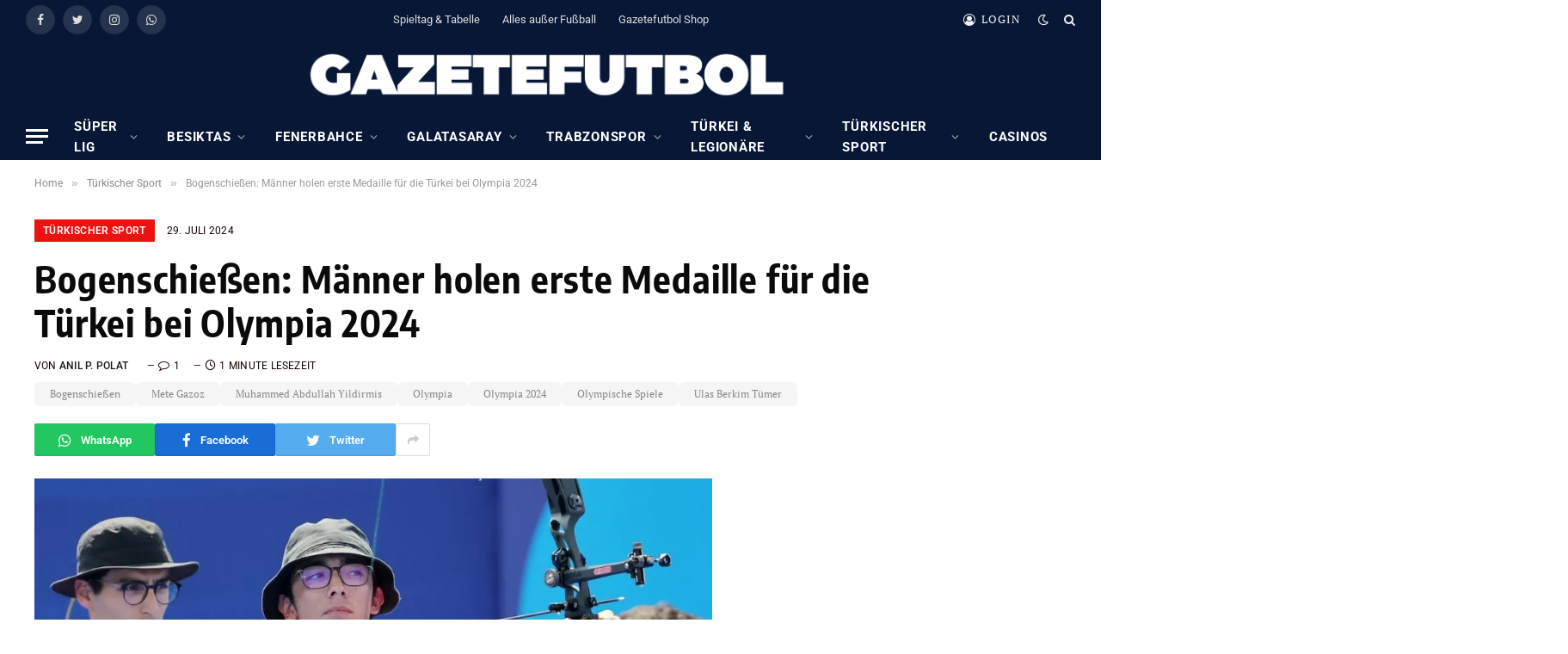

--- FILE ---
content_type: text/html; charset=UTF-8
request_url: https://gazetefutbol.de/bogenschiessen-holen-erste-medaille-fuer-die-tuerkei-bei-olympia-2024/
body_size: 22501
content:

<!DOCTYPE html>
<html lang="de" itemscope itemtype="https://schema.org/BlogPosting" class="s-light site-s-light">

<head>

	<meta charset="UTF-8" />
	<meta name="viewport" content="width=device-width, initial-scale=1" />
	        <script type="text/javascript" src="https://cdn.consentmanager.net/delivery/autoblocking/17ac1618e1418.js" data-cmp-ab="1"
                data-cmp-host="delivery.consentmanager.net"
                data-cmp-cdn="cdn.consentmanager.net"
                data-cmp-codesrc="10" ></script>
        <meta name='robots' content='index, follow, max-image-preview:large, max-snippet:-1, max-video-preview:-1' />
	<style>img:is([sizes="auto" i], [sizes^="auto," i]) { contain-intrinsic-size: 3000px 1500px }</style>
	
	<!-- This site is optimized with the Yoast SEO plugin v23.7 - https://yoast.com/wordpress/plugins/seo/ -->
	<title>Bogenschießen: Männer holen erste Medaille für die Türkei bei Olympia 2024</title><link rel="preload" as="image" imagesrcset="https://gazetefutbol.de/wp-content/uploads/2024/07/AW256933_02-1024x666.jpg 1024w, https://gazetefutbol.de/wp-content/uploads/2024/07/AW256933_02-768x500.jpg 768w, https://gazetefutbol.de/wp-content/uploads/2024/07/AW256933_02.jpg 1200w" imagesizes="(max-width: 788px) 100vw, 788px" /><link rel="preload" as="font" href="https://gazetefutbol.de/wp-content/themes/smart-mag/css/icons/fonts/ts-icons.woff2?v2.4" type="font/woff2" crossorigin="anonymous" />
	<meta name="description" content="Die türkische Bogenschützen-Nationalmannschaft der Männer gewann bei Olympia die Bronzemedaille." />
	<link rel="canonical" href="https://gazetefutbol.de/bogenschiessen-holen-erste-medaille-fuer-die-tuerkei-bei-olympia-2024/" />
	<meta name="twitter:label1" content="Verfasst von" />
	<meta name="twitter:data1" content="Anil P. Polat" />
	<meta name="twitter:label2" content="Geschätzte Lesezeit" />
	<meta name="twitter:data2" content="2 Minuten" />
	<script type="application/ld+json" class="yoast-schema-graph">{"@context":"https://schema.org","@graph":[{"@type":"NewsArticle","@id":"https://gazetefutbol.de/bogenschiessen-holen-erste-medaille-fuer-die-tuerkei-bei-olympia-2024/#article","isPartOf":{"@id":"https://gazetefutbol.de/bogenschiessen-holen-erste-medaille-fuer-die-tuerkei-bei-olympia-2024/"},"author":{"name":"Anil P. Polat","@id":"https://gazetefutbol.de/#/schema/person/d7f777dade696ed952960ba04c2243a0"},"headline":"Bogenschießen: Männer holen erste Medaille für die Türkei bei Olympia 2024","datePublished":"2024-07-29T10:00:51+00:00","dateModified":"2024-07-29T22:09:52+00:00","mainEntityOfPage":{"@id":"https://gazetefutbol.de/bogenschiessen-holen-erste-medaille-fuer-die-tuerkei-bei-olympia-2024/"},"wordCount":202,"commentCount":1,"publisher":{"@id":"https://gazetefutbol.de/#organization"},"image":{"@id":"https://gazetefutbol.de/bogenschiessen-holen-erste-medaille-fuer-die-tuerkei-bei-olympia-2024/#primaryimage"},"thumbnailUrl":"https://gazetefutbol.de/wp-content/uploads/2024/07/AW256933_02.jpg","keywords":["Bogenschießen","Mete Gazoz","Muhammed Abdullah Yildirmis","Olympia","Olympia 2024","Olympische Spiele","Ulas Berkim Tümer"],"articleSection":["Türkischer Sport"],"inLanguage":"de","potentialAction":[{"@type":"CommentAction","name":"Comment","target":["https://gazetefutbol.de/bogenschiessen-holen-erste-medaille-fuer-die-tuerkei-bei-olympia-2024/#respond"]}]},{"@type":"WebPage","@id":"https://gazetefutbol.de/bogenschiessen-holen-erste-medaille-fuer-die-tuerkei-bei-olympia-2024/","url":"https://gazetefutbol.de/bogenschiessen-holen-erste-medaille-fuer-die-tuerkei-bei-olympia-2024/","name":"Bogenschießen: Männer holen erste Medaille für die Türkei bei Olympia 2024","isPartOf":{"@id":"https://gazetefutbol.de/#website"},"primaryImageOfPage":{"@id":"https://gazetefutbol.de/bogenschiessen-holen-erste-medaille-fuer-die-tuerkei-bei-olympia-2024/#primaryimage"},"image":{"@id":"https://gazetefutbol.de/bogenschiessen-holen-erste-medaille-fuer-die-tuerkei-bei-olympia-2024/#primaryimage"},"thumbnailUrl":"https://gazetefutbol.de/wp-content/uploads/2024/07/AW256933_02.jpg","datePublished":"2024-07-29T10:00:51+00:00","dateModified":"2024-07-29T22:09:52+00:00","description":"Die türkische Bogenschützen-Nationalmannschaft der Männer gewann bei Olympia die Bronzemedaille.","breadcrumb":{"@id":"https://gazetefutbol.de/bogenschiessen-holen-erste-medaille-fuer-die-tuerkei-bei-olympia-2024/#breadcrumb"},"inLanguage":"de","potentialAction":[{"@type":"ReadAction","target":["https://gazetefutbol.de/bogenschiessen-holen-erste-medaille-fuer-die-tuerkei-bei-olympia-2024/"]}]},{"@type":"ImageObject","inLanguage":"de","@id":"https://gazetefutbol.de/bogenschiessen-holen-erste-medaille-fuer-die-tuerkei-bei-olympia-2024/#primaryimage","url":"https://gazetefutbol.de/wp-content/uploads/2024/07/AW256933_02.jpg","contentUrl":"https://gazetefutbol.de/wp-content/uploads/2024/07/AW256933_02.jpg","width":1200,"height":781,"caption":"Foto: IHA"},{"@type":"BreadcrumbList","@id":"https://gazetefutbol.de/bogenschiessen-holen-erste-medaille-fuer-die-tuerkei-bei-olympia-2024/#breadcrumb","itemListElement":[{"@type":"ListItem","position":1,"name":"Startseite","item":"https://gazetefutbol.de/"},{"@type":"ListItem","position":2,"name":"Bogenschießen: Männer holen erste Medaille für die Türkei bei Olympia 2024"}]},{"@type":"WebSite","@id":"https://gazetefutbol.de/#website","url":"https://gazetefutbol.de/","name":"GazeteFutbol - Seriös. Exklusiv. Auf Deutsch.","description":"Das deutschsprachige Newsportal über den türkischen Fußball","publisher":{"@id":"https://gazetefutbol.de/#organization"},"potentialAction":[{"@type":"SearchAction","target":{"@type":"EntryPoint","urlTemplate":"https://gazetefutbol.de/?s={search_term_string}"},"query-input":{"@type":"PropertyValueSpecification","valueRequired":true,"valueName":"search_term_string"}}],"inLanguage":"de"},{"@type":"Organization","@id":"https://gazetefutbol.de/#organization","name":"GazeteFutbol","url":"https://gazetefutbol.de/","logo":{"@type":"ImageObject","inLanguage":"de","@id":"https://gazetefutbol.de/#/schema/logo/image/","url":"https://gazetefutbol.de/wp-content/uploads/2022/06/gazete-futbol-logo-200x200-1.png","contentUrl":"https://gazetefutbol.de/wp-content/uploads/2022/06/gazete-futbol-logo-200x200-1.png","width":200,"height":200,"caption":"GazeteFutbol"},"image":{"@id":"https://gazetefutbol.de/#/schema/logo/image/"},"sameAs":["https://www.facebook.com/GazeteFutbol.de","https://x.com/gazetefutbolde","https://www.instagram.com/gazetefutbolde/","https://whatsapp.com/channel/0029Vb33xYcFnSzFrZk24w2d"]},{"@type":"Person","@id":"https://gazetefutbol.de/#/schema/person/d7f777dade696ed952960ba04c2243a0","name":"Anil P. Polat","image":{"@type":"ImageObject","inLanguage":"de","@id":"https://gazetefutbol.de/#/schema/person/image/","url":"https://secure.gravatar.com/avatar/db65e40af0661e2e801fca738e97b25abca48dd26fd3b390e1bef790c2eadb7f?s=96&d=mm&r=g","contentUrl":"https://secure.gravatar.com/avatar/db65e40af0661e2e801fca738e97b25abca48dd26fd3b390e1bef790c2eadb7f?s=96&d=mm&r=g","caption":"Anil P. Polat"},"description":"Herausgeber/Chefredaktion GazeteFutbol","sameAs":["https://x.com/Anil P. Polat"]}]}</script>
	<!-- / Yoast SEO plugin. -->



<link href='https://cdn.f11-ads.com' rel='preconnect' />
<link href='https://ads.qualitymedianetwork.de' rel='preconnect' />
<link href='https://cdn.qualitymedianetwork.de' rel='preconnect' />
<link rel="alternate" type="application/rss+xml" title="GazeteFutbol - Seriös. Exklusiv. Auf Deutsch. &raquo; Feed" href="https://gazetefutbol.de/feed/" />
<link rel="alternate" type="application/rss+xml" title="GazeteFutbol - Seriös. Exklusiv. Auf Deutsch. &raquo; Kommentar-Feed" href="https://gazetefutbol.de/comments/feed/" />
<link rel="alternate" type="application/rss+xml" title="GazeteFutbol - Seriös. Exklusiv. Auf Deutsch. &raquo; Bogenschießen: Männer holen erste Medaille für die Türkei bei Olympia 2024-Kommentar-Feed" href="https://gazetefutbol.de/bogenschiessen-holen-erste-medaille-fuer-die-tuerkei-bei-olympia-2024/feed/" />
<script type="text/javascript">
/* <![CDATA[ */
window._wpemojiSettings = {"baseUrl":"https:\/\/s.w.org\/images\/core\/emoji\/16.0.1\/72x72\/","ext":".png","svgUrl":"https:\/\/s.w.org\/images\/core\/emoji\/16.0.1\/svg\/","svgExt":".svg","source":{"concatemoji":"https:\/\/gazetefutbol.de\/wp-includes\/js\/wp-emoji-release.min.js?ver=ef4eac59d2d0796cc987d7502fdfe94f"}};
/*! This file is auto-generated */
!function(s,n){var o,i,e;function c(e){try{var t={supportTests:e,timestamp:(new Date).valueOf()};sessionStorage.setItem(o,JSON.stringify(t))}catch(e){}}function p(e,t,n){e.clearRect(0,0,e.canvas.width,e.canvas.height),e.fillText(t,0,0);var t=new Uint32Array(e.getImageData(0,0,e.canvas.width,e.canvas.height).data),a=(e.clearRect(0,0,e.canvas.width,e.canvas.height),e.fillText(n,0,0),new Uint32Array(e.getImageData(0,0,e.canvas.width,e.canvas.height).data));return t.every(function(e,t){return e===a[t]})}function u(e,t){e.clearRect(0,0,e.canvas.width,e.canvas.height),e.fillText(t,0,0);for(var n=e.getImageData(16,16,1,1),a=0;a<n.data.length;a++)if(0!==n.data[a])return!1;return!0}function f(e,t,n,a){switch(t){case"flag":return n(e,"\ud83c\udff3\ufe0f\u200d\u26a7\ufe0f","\ud83c\udff3\ufe0f\u200b\u26a7\ufe0f")?!1:!n(e,"\ud83c\udde8\ud83c\uddf6","\ud83c\udde8\u200b\ud83c\uddf6")&&!n(e,"\ud83c\udff4\udb40\udc67\udb40\udc62\udb40\udc65\udb40\udc6e\udb40\udc67\udb40\udc7f","\ud83c\udff4\u200b\udb40\udc67\u200b\udb40\udc62\u200b\udb40\udc65\u200b\udb40\udc6e\u200b\udb40\udc67\u200b\udb40\udc7f");case"emoji":return!a(e,"\ud83e\udedf")}return!1}function g(e,t,n,a){var r="undefined"!=typeof WorkerGlobalScope&&self instanceof WorkerGlobalScope?new OffscreenCanvas(300,150):s.createElement("canvas"),o=r.getContext("2d",{willReadFrequently:!0}),i=(o.textBaseline="top",o.font="600 32px Arial",{});return e.forEach(function(e){i[e]=t(o,e,n,a)}),i}function t(e){var t=s.createElement("script");t.src=e,t.defer=!0,s.head.appendChild(t)}"undefined"!=typeof Promise&&(o="wpEmojiSettingsSupports",i=["flag","emoji"],n.supports={everything:!0,everythingExceptFlag:!0},e=new Promise(function(e){s.addEventListener("DOMContentLoaded",e,{once:!0})}),new Promise(function(t){var n=function(){try{var e=JSON.parse(sessionStorage.getItem(o));if("object"==typeof e&&"number"==typeof e.timestamp&&(new Date).valueOf()<e.timestamp+604800&&"object"==typeof e.supportTests)return e.supportTests}catch(e){}return null}();if(!n){if("undefined"!=typeof Worker&&"undefined"!=typeof OffscreenCanvas&&"undefined"!=typeof URL&&URL.createObjectURL&&"undefined"!=typeof Blob)try{var e="postMessage("+g.toString()+"("+[JSON.stringify(i),f.toString(),p.toString(),u.toString()].join(",")+"));",a=new Blob([e],{type:"text/javascript"}),r=new Worker(URL.createObjectURL(a),{name:"wpTestEmojiSupports"});return void(r.onmessage=function(e){c(n=e.data),r.terminate(),t(n)})}catch(e){}c(n=g(i,f,p,u))}t(n)}).then(function(e){for(var t in e)n.supports[t]=e[t],n.supports.everything=n.supports.everything&&n.supports[t],"flag"!==t&&(n.supports.everythingExceptFlag=n.supports.everythingExceptFlag&&n.supports[t]);n.supports.everythingExceptFlag=n.supports.everythingExceptFlag&&!n.supports.flag,n.DOMReady=!1,n.readyCallback=function(){n.DOMReady=!0}}).then(function(){return e}).then(function(){var e;n.supports.everything||(n.readyCallback(),(e=n.source||{}).concatemoji?t(e.concatemoji):e.wpemoji&&e.twemoji&&(t(e.twemoji),t(e.wpemoji)))}))}((window,document),window._wpemojiSettings);
/* ]]> */
</script>
<style id='wp-emoji-styles-inline-css' type='text/css'>

	img.wp-smiley, img.emoji {
		display: inline !important;
		border: none !important;
		box-shadow: none !important;
		height: 1em !important;
		width: 1em !important;
		margin: 0 0.07em !important;
		vertical-align: -0.1em !important;
		background: none !important;
		padding: 0 !important;
	}
</style>
<link rel='stylesheet' id='wp-block-library-css' href='https://gazetefutbol.de/wp-includes/css/dist/block-library/style.min.css?ver=ef4eac59d2d0796cc987d7502fdfe94f' type='text/css' media='all' />
<style id='classic-theme-styles-inline-css' type='text/css'>
/*! This file is auto-generated */
.wp-block-button__link{color:#fff;background-color:#32373c;border-radius:9999px;box-shadow:none;text-decoration:none;padding:calc(.667em + 2px) calc(1.333em + 2px);font-size:1.125em}.wp-block-file__button{background:#32373c;color:#fff;text-decoration:none}
</style>
<style id='create-block-watchbetter-video-style-inline-css' type='text/css'>
.wp-block-create-block-watchbetter-video{padding:2px}

</style>
<style id='global-styles-inline-css' type='text/css'>
:root{--wp--preset--aspect-ratio--square: 1;--wp--preset--aspect-ratio--4-3: 4/3;--wp--preset--aspect-ratio--3-4: 3/4;--wp--preset--aspect-ratio--3-2: 3/2;--wp--preset--aspect-ratio--2-3: 2/3;--wp--preset--aspect-ratio--16-9: 16/9;--wp--preset--aspect-ratio--9-16: 9/16;--wp--preset--color--black: #000000;--wp--preset--color--cyan-bluish-gray: #abb8c3;--wp--preset--color--white: #ffffff;--wp--preset--color--pale-pink: #f78da7;--wp--preset--color--vivid-red: #cf2e2e;--wp--preset--color--luminous-vivid-orange: #ff6900;--wp--preset--color--luminous-vivid-amber: #fcb900;--wp--preset--color--light-green-cyan: #7bdcb5;--wp--preset--color--vivid-green-cyan: #00d084;--wp--preset--color--pale-cyan-blue: #8ed1fc;--wp--preset--color--vivid-cyan-blue: #0693e3;--wp--preset--color--vivid-purple: #9b51e0;--wp--preset--gradient--vivid-cyan-blue-to-vivid-purple: linear-gradient(135deg,rgba(6,147,227,1) 0%,rgb(155,81,224) 100%);--wp--preset--gradient--light-green-cyan-to-vivid-green-cyan: linear-gradient(135deg,rgb(122,220,180) 0%,rgb(0,208,130) 100%);--wp--preset--gradient--luminous-vivid-amber-to-luminous-vivid-orange: linear-gradient(135deg,rgba(252,185,0,1) 0%,rgba(255,105,0,1) 100%);--wp--preset--gradient--luminous-vivid-orange-to-vivid-red: linear-gradient(135deg,rgba(255,105,0,1) 0%,rgb(207,46,46) 100%);--wp--preset--gradient--very-light-gray-to-cyan-bluish-gray: linear-gradient(135deg,rgb(238,238,238) 0%,rgb(169,184,195) 100%);--wp--preset--gradient--cool-to-warm-spectrum: linear-gradient(135deg,rgb(74,234,220) 0%,rgb(151,120,209) 20%,rgb(207,42,186) 40%,rgb(238,44,130) 60%,rgb(251,105,98) 80%,rgb(254,248,76) 100%);--wp--preset--gradient--blush-light-purple: linear-gradient(135deg,rgb(255,206,236) 0%,rgb(152,150,240) 100%);--wp--preset--gradient--blush-bordeaux: linear-gradient(135deg,rgb(254,205,165) 0%,rgb(254,45,45) 50%,rgb(107,0,62) 100%);--wp--preset--gradient--luminous-dusk: linear-gradient(135deg,rgb(255,203,112) 0%,rgb(199,81,192) 50%,rgb(65,88,208) 100%);--wp--preset--gradient--pale-ocean: linear-gradient(135deg,rgb(255,245,203) 0%,rgb(182,227,212) 50%,rgb(51,167,181) 100%);--wp--preset--gradient--electric-grass: linear-gradient(135deg,rgb(202,248,128) 0%,rgb(113,206,126) 100%);--wp--preset--gradient--midnight: linear-gradient(135deg,rgb(2,3,129) 0%,rgb(40,116,252) 100%);--wp--preset--font-size--small: 13px;--wp--preset--font-size--medium: 20px;--wp--preset--font-size--large: 36px;--wp--preset--font-size--x-large: 42px;--wp--preset--spacing--20: 0.44rem;--wp--preset--spacing--30: 0.67rem;--wp--preset--spacing--40: 1rem;--wp--preset--spacing--50: 1.5rem;--wp--preset--spacing--60: 2.25rem;--wp--preset--spacing--70: 3.38rem;--wp--preset--spacing--80: 5.06rem;--wp--preset--shadow--natural: 6px 6px 9px rgba(0, 0, 0, 0.2);--wp--preset--shadow--deep: 12px 12px 50px rgba(0, 0, 0, 0.4);--wp--preset--shadow--sharp: 6px 6px 0px rgba(0, 0, 0, 0.2);--wp--preset--shadow--outlined: 6px 6px 0px -3px rgba(255, 255, 255, 1), 6px 6px rgba(0, 0, 0, 1);--wp--preset--shadow--crisp: 6px 6px 0px rgba(0, 0, 0, 1);}:where(.is-layout-flex){gap: 0.5em;}:where(.is-layout-grid){gap: 0.5em;}body .is-layout-flex{display: flex;}.is-layout-flex{flex-wrap: wrap;align-items: center;}.is-layout-flex > :is(*, div){margin: 0;}body .is-layout-grid{display: grid;}.is-layout-grid > :is(*, div){margin: 0;}:where(.wp-block-columns.is-layout-flex){gap: 2em;}:where(.wp-block-columns.is-layout-grid){gap: 2em;}:where(.wp-block-post-template.is-layout-flex){gap: 1.25em;}:where(.wp-block-post-template.is-layout-grid){gap: 1.25em;}.has-black-color{color: var(--wp--preset--color--black) !important;}.has-cyan-bluish-gray-color{color: var(--wp--preset--color--cyan-bluish-gray) !important;}.has-white-color{color: var(--wp--preset--color--white) !important;}.has-pale-pink-color{color: var(--wp--preset--color--pale-pink) !important;}.has-vivid-red-color{color: var(--wp--preset--color--vivid-red) !important;}.has-luminous-vivid-orange-color{color: var(--wp--preset--color--luminous-vivid-orange) !important;}.has-luminous-vivid-amber-color{color: var(--wp--preset--color--luminous-vivid-amber) !important;}.has-light-green-cyan-color{color: var(--wp--preset--color--light-green-cyan) !important;}.has-vivid-green-cyan-color{color: var(--wp--preset--color--vivid-green-cyan) !important;}.has-pale-cyan-blue-color{color: var(--wp--preset--color--pale-cyan-blue) !important;}.has-vivid-cyan-blue-color{color: var(--wp--preset--color--vivid-cyan-blue) !important;}.has-vivid-purple-color{color: var(--wp--preset--color--vivid-purple) !important;}.has-black-background-color{background-color: var(--wp--preset--color--black) !important;}.has-cyan-bluish-gray-background-color{background-color: var(--wp--preset--color--cyan-bluish-gray) !important;}.has-white-background-color{background-color: var(--wp--preset--color--white) !important;}.has-pale-pink-background-color{background-color: var(--wp--preset--color--pale-pink) !important;}.has-vivid-red-background-color{background-color: var(--wp--preset--color--vivid-red) !important;}.has-luminous-vivid-orange-background-color{background-color: var(--wp--preset--color--luminous-vivid-orange) !important;}.has-luminous-vivid-amber-background-color{background-color: var(--wp--preset--color--luminous-vivid-amber) !important;}.has-light-green-cyan-background-color{background-color: var(--wp--preset--color--light-green-cyan) !important;}.has-vivid-green-cyan-background-color{background-color: var(--wp--preset--color--vivid-green-cyan) !important;}.has-pale-cyan-blue-background-color{background-color: var(--wp--preset--color--pale-cyan-blue) !important;}.has-vivid-cyan-blue-background-color{background-color: var(--wp--preset--color--vivid-cyan-blue) !important;}.has-vivid-purple-background-color{background-color: var(--wp--preset--color--vivid-purple) !important;}.has-black-border-color{border-color: var(--wp--preset--color--black) !important;}.has-cyan-bluish-gray-border-color{border-color: var(--wp--preset--color--cyan-bluish-gray) !important;}.has-white-border-color{border-color: var(--wp--preset--color--white) !important;}.has-pale-pink-border-color{border-color: var(--wp--preset--color--pale-pink) !important;}.has-vivid-red-border-color{border-color: var(--wp--preset--color--vivid-red) !important;}.has-luminous-vivid-orange-border-color{border-color: var(--wp--preset--color--luminous-vivid-orange) !important;}.has-luminous-vivid-amber-border-color{border-color: var(--wp--preset--color--luminous-vivid-amber) !important;}.has-light-green-cyan-border-color{border-color: var(--wp--preset--color--light-green-cyan) !important;}.has-vivid-green-cyan-border-color{border-color: var(--wp--preset--color--vivid-green-cyan) !important;}.has-pale-cyan-blue-border-color{border-color: var(--wp--preset--color--pale-cyan-blue) !important;}.has-vivid-cyan-blue-border-color{border-color: var(--wp--preset--color--vivid-cyan-blue) !important;}.has-vivid-purple-border-color{border-color: var(--wp--preset--color--vivid-purple) !important;}.has-vivid-cyan-blue-to-vivid-purple-gradient-background{background: var(--wp--preset--gradient--vivid-cyan-blue-to-vivid-purple) !important;}.has-light-green-cyan-to-vivid-green-cyan-gradient-background{background: var(--wp--preset--gradient--light-green-cyan-to-vivid-green-cyan) !important;}.has-luminous-vivid-amber-to-luminous-vivid-orange-gradient-background{background: var(--wp--preset--gradient--luminous-vivid-amber-to-luminous-vivid-orange) !important;}.has-luminous-vivid-orange-to-vivid-red-gradient-background{background: var(--wp--preset--gradient--luminous-vivid-orange-to-vivid-red) !important;}.has-very-light-gray-to-cyan-bluish-gray-gradient-background{background: var(--wp--preset--gradient--very-light-gray-to-cyan-bluish-gray) !important;}.has-cool-to-warm-spectrum-gradient-background{background: var(--wp--preset--gradient--cool-to-warm-spectrum) !important;}.has-blush-light-purple-gradient-background{background: var(--wp--preset--gradient--blush-light-purple) !important;}.has-blush-bordeaux-gradient-background{background: var(--wp--preset--gradient--blush-bordeaux) !important;}.has-luminous-dusk-gradient-background{background: var(--wp--preset--gradient--luminous-dusk) !important;}.has-pale-ocean-gradient-background{background: var(--wp--preset--gradient--pale-ocean) !important;}.has-electric-grass-gradient-background{background: var(--wp--preset--gradient--electric-grass) !important;}.has-midnight-gradient-background{background: var(--wp--preset--gradient--midnight) !important;}.has-small-font-size{font-size: var(--wp--preset--font-size--small) !important;}.has-medium-font-size{font-size: var(--wp--preset--font-size--medium) !important;}.has-large-font-size{font-size: var(--wp--preset--font-size--large) !important;}.has-x-large-font-size{font-size: var(--wp--preset--font-size--x-large) !important;}
:where(.wp-block-post-template.is-layout-flex){gap: 1.25em;}:where(.wp-block-post-template.is-layout-grid){gap: 1.25em;}
:where(.wp-block-columns.is-layout-flex){gap: 2em;}:where(.wp-block-columns.is-layout-grid){gap: 2em;}
:root :where(.wp-block-pullquote){font-size: 1.5em;line-height: 1.6;}
</style>
<link rel='stylesheet' id='wpa-css-css' href='https://gazetefutbol.de/wp-content/plugins/honeypot/includes/css/wpa.css?ver=2.3.04' type='text/css' media='all' />
<link rel='stylesheet' id='custom-style-css' href='https://gazetefutbol.de/wp-content/themes/smart-mag/custom-style.css?ver=1.0' type='text/css' media='all' />
<link rel='stylesheet' id='smartmag-core-css' href='https://gazetefutbol.de/wp-content/themes/smart-mag/style.css?ver=9.2.0' type='text/css' media='all' />
<style id='smartmag-core-inline-css' type='text/css'>
:root { --c-main: #ed1212;
--c-main-rgb: 237,18,18;
--c-headings: #0a0a0a;
--text-font: "PT Serif", Georgia, serif;
--body-font: "PT Serif", Georgia, serif;
--ui-font: "Roboto", system-ui, -apple-system, "Segoe UI", Arial, sans-serif;
--title-font: "Roboto", system-ui, -apple-system, "Segoe UI", Arial, sans-serif;
--h-font: "Roboto", system-ui, -apple-system, "Segoe UI", Arial, sans-serif;
--title-font: "Encode Sans Condensed", system-ui, -apple-system, "Segoe UI", Arial, sans-serif;
--h-font: "Encode Sans Condensed", system-ui, -apple-system, "Segoe UI", Arial, sans-serif;
--text-h-font: var(--h-font);
--title-size-xs: 16px;
--title-size-s: 18px;
--title-size-n: 18px;
--title-size-m: 20px;
--c-post-meta: #160000; }
.post-title:not(._) { letter-spacing: 0.02em; }
.smart-head-main { --main-width: 1600px; }
.smart-head-main .smart-head-top { --head-h: 45px; background-color: #081736; }
.smart-head-main .smart-head-mid { --head-h: 86px; background-color: #081736; }
.smart-head-main .smart-head-bot { background-color: #081736; }
.navigation-main .menu > li > a { font-size: 15px; font-weight: bold; text-transform: uppercase; letter-spacing: 0.05em; }
.navigation-main { margin-left: calc(-1 * var(--nav-items-space)); }
.s-light .navigation { --c-nav-blip: var(--c-main); --c-nav-drop-bg: #081736; --c-nav-drop: #ffffff; --c-nav-drop-hov: #fcfcfc; }
.s-light .sub-cats { background-color: #081736; }
.s-dark .navigation-main { --c-nav: #ffffff; --c-nav-hov: var(--c-main); }
.s-dark .navigation { --c-nav-blip: #aaaaaa; --c-nav-drop: #ffffff; }
.smart-head-mobile .smart-head-mid { --head-h: 70px; background-color: #081736; border-bottom-width: 0px; }
.s-dark .off-canvas, .off-canvas.s-dark { background-color: #081736; }
.s-dark .navigation-small { --c-nav: #dddddd; }
.smart-head-main { --c-hamburger: #ffffff; }
.main-footer .upper-footer { background-color: #081736; }
.main-footer .lower-footer { background-color: #091636; }
.lower-footer { color: #ffffff; }
.post-meta .meta-item, .post-meta .text-in { text-transform: uppercase; letter-spacing: 0.02em; }
.s-light .block-wrap.s-dark { --c-post-meta: var(--c-contrast-450); }
.block-head-c .heading { font-family: "Rajdhani", system-ui, -apple-system, "Segoe UI", Arial, sans-serif; font-size: 24px; letter-spacing: 0.02em; }
.block-head-c2 { --line-weight: 2px; }
.block-head-e2 .heading { font-weight: 600; color: var(--c-main); }
.post-meta-single .meta-item, .post-meta-single .text-in { font-weight: normal; }
.entry-content { font-size: 18px; font-weight: normal; }
.post-content h1, .post-content h2, .post-content h3, .post-content h4, .post-content h5, .post-content h6 { letter-spacing: 0.02em; }
.site-s-light .entry-content { color: #2b2b2b; }
.s-dark .entry-content { color: #f2f2f2; }
.a-wrap-2:not(._) { margin-top: 0px; }
@media (min-width: 1200px) { .loop-list .post-title { font-size: 22px; } }
@media (min-width: 940px) and (max-width: 1200px) { .navigation-main .menu > li > a { font-size: calc(10px + (15px - 10px) * .7); } }


</style>
<link rel='stylesheet' id='smartmag-magnific-popup-css' href='https://gazetefutbol.de/wp-content/themes/smart-mag/css/lightbox.css?ver=9.2.0' type='text/css' media='all' />
<link rel='stylesheet' id='smartmag-icons-css' href='https://gazetefutbol.de/wp-content/themes/smart-mag/css/icons/icons.css?ver=9.2.0' type='text/css' media='all' />
<link rel='stylesheet' id='smartmag-gfonts-custom-css' href='//gazetefutbol.de/wp-content/uploads/omgf/smartmag-gfonts-custom/smartmag-gfonts-custom.css?ver=1750060131' type='text/css' media='all' />
<script type="text/javascript" src="https://gazetefutbol.de/wp-includes/js/jquery/jquery.min.js?ver=3.7.1" id="jquery-core-js"></script>
<script type="text/javascript" src="https://gazetefutbol.de/wp-includes/js/jquery/jquery-migrate.min.js?ver=3.4.1" id="jquery-migrate-js"></script>
<script type="text/javascript" src="https://gazetefutbol.de/wp-content/plugins/sphere-post-views/assets/js/post-views.js?ver=1.0.1" id="sphere-post-views-js"></script>
<script type="text/javascript" id="sphere-post-views-js-after">
/* <![CDATA[ */
var Sphere_PostViews = {"ajaxUrl":"https:\/\/gazetefutbol.de\/wp-admin\/admin-ajax.php?sphere_post_views=1","sampling":0,"samplingRate":10,"repeatCountDelay":0,"postID":136532,"token":"23c70ced0a"}
/* ]]> */
</script>

<!-- OG: 3.3.8 --><link rel="image_src" href="https://gazetefutbol.de/wp-content/uploads/2024/07/AW256933_02.jpg"><meta name="msapplication-TileImage" content="https://gazetefutbol.de/wp-content/uploads/2024/07/AW256933_02.jpg">
<meta property="og:image" content="https://gazetefutbol.de/wp-content/uploads/2024/07/AW256933_02.jpg"><meta property="og:image:secure_url" content="https://gazetefutbol.de/wp-content/uploads/2024/07/AW256933_02.jpg"><meta property="og:image:width" content="1200"><meta property="og:image:height" content="781"><meta property="og:image:alt" content="Foto: IHA"><meta property="og:image:type" content="image/jpeg"><meta property="og:description" content="Bei den Olympischen Spielen 2024 in Paris hat die Türkei ihre erste Medaille im Bogenschießen gewonnen. Die türkische Bogenschützen-Nationalmannschaft der Männer, bestehend aus Mete Gazoz, Ulas Berkim Tümer und Muhammed Abdullah Yildirmis, gewann die Bronzemedaille durch einen 6:2-Sieg gegen China im Spiel um Platz drei. Damit errang das Bogenschützen-Nationalteam der Männer zum ersten Mal in..."><meta property="og:type" content="article"><meta property="og:locale" content="de"><meta property="og:site_name" content="GazeteFutbol - Seriös. Exklusiv. Auf Deutsch."><meta property="og:title" content="Bogenschießen: Männer holen erste Medaille für die Türkei bei Olympia 2024"><meta property="og:url" content="https://gazetefutbol.de/bogenschiessen-holen-erste-medaille-fuer-die-tuerkei-bei-olympia-2024/"><meta property="og:updated_time" content="2024-07-30T00:09:52+02:00">
<meta property="article:tag" content="Bogenschießen"><meta property="article:tag" content="Mete Gazoz"><meta property="article:tag" content="Muhammed Abdullah Yildirmis"><meta property="article:tag" content="Olympia"><meta property="article:tag" content="Olympia 2024"><meta property="article:tag" content="Olympische Spiele"><meta property="article:tag" content="Ulas Berkim Tümer"><meta property="article:published_time" content="2024-07-29T10:00:51+00:00"><meta property="article:modified_time" content="2024-07-29T22:09:52+00:00"><meta property="article:section" content="Türkischer Sport"><meta property="article:author:first_name" content="Anil P."><meta property="article:author:last_name" content="Polat"><meta property="article:author:username" content="Anil P. Polat">
<meta property="twitter:partner" content="ogwp"><meta property="twitter:card" content="summary_large_image"><meta property="twitter:image" content="https://gazetefutbol.de/wp-content/uploads/2024/07/AW256933_02.jpg"><meta property="twitter:image:alt" content="Foto: IHA"><meta property="twitter:title" content="Bogenschießen: Männer holen erste Medaille für die Türkei bei Olympia 2024"><meta property="twitter:description" content="Bei den Olympischen Spielen 2024 in Paris hat die Türkei ihre erste Medaille im Bogenschießen gewonnen. Die türkische Bogenschützen-Nationalmannschaft der Männer, bestehend aus Mete Gazoz, Ulas..."><meta property="twitter:url" content="https://gazetefutbol.de/bogenschiessen-holen-erste-medaille-fuer-die-tuerkei-bei-olympia-2024/"><meta property="twitter:label1" content="Reading time"><meta property="twitter:data1" content="Less than a minute">
<meta itemprop="image" content="https://gazetefutbol.de/wp-content/uploads/2024/07/AW256933_02.jpg"><meta itemprop="name" content="Bogenschießen: Männer holen erste Medaille für die Türkei bei Olympia 2024"><meta itemprop="description" content="Bei den Olympischen Spielen 2024 in Paris hat die Türkei ihre erste Medaille im Bogenschießen gewonnen. Die türkische Bogenschützen-Nationalmannschaft der Männer, bestehend aus Mete Gazoz, Ulas Berkim Tümer und Muhammed Abdullah Yildirmis, gewann die Bronzemedaille durch einen 6:2-Sieg gegen China im Spiel um Platz drei. Damit errang das Bogenschützen-Nationalteam der Männer zum ersten Mal in..."><meta itemprop="datePublished" content="2024-07-29"><meta itemprop="dateModified" content="2024-07-29T22:09:52+00:00">
<meta property="profile:first_name" content="Anil P."><meta property="profile:last_name" content="Polat"><meta property="profile:username" content="Anil P. Polat">
<!-- /OG -->

<link rel="https://api.w.org/" href="https://gazetefutbol.de/wp-json/" /><link rel="alternate" title="JSON" type="application/json" href="https://gazetefutbol.de/wp-json/wp/v2/posts/136532" /><link rel="alternate" title="oEmbed (JSON)" type="application/json+oembed" href="https://gazetefutbol.de/wp-json/oembed/1.0/embed?url=https%3A%2F%2Fgazetefutbol.de%2Fbogenschiessen-holen-erste-medaille-fuer-die-tuerkei-bei-olympia-2024%2F" />
<link rel="alternate" title="oEmbed (XML)" type="text/xml+oembed" href="https://gazetefutbol.de/wp-json/oembed/1.0/embed?url=https%3A%2F%2Fgazetefutbol.de%2Fbogenschiessen-holen-erste-medaille-fuer-die-tuerkei-bei-olympia-2024%2F&#038;format=xml" />
<!-- HFCM by 99 Robots - Snippet # 34: Taboola Head -->
<script data-cmp-vendor="s98" type="text/plain" class="cmplazyload">
  window._taboola = window._taboola || [];
  _taboola.push({article:'auto'});
  !function (e, f, u, i) {
    if (!document.getElementById(i)){
      e.async = 1;
      e.src = u;
      e.id = i;
      f.parentNode.insertBefore(e, f);
    }
  }(document.createElement('script'),
  document.getElementsByTagName('script')[0],
  '//cdn.taboola.com/libtrc/gazetefutbol-publisher/loader.js',
  'tb_loader_script');
  if(window.performance && typeof window.performance.mark == 'function')
    {window.performance.mark('tbl_ic');}
</script>
<!-- /end HFCM by 99 Robots -->
<!-- HFCM by 99 Robots - Snippet # 36: Taboola Web Push -->
<script async type="text/plain" data-cmp-vendor="s98" class="cmplazyload" data-cmp-src="https://cdn.taboola.com/webpush/publishers/1806299/taboola-push-sdk.js"></script>
<!-- /end HFCM by 99 Robots -->
<!-- Google Tag Manager -->
<script>(function(w,d,s,l,i){w[l]=w[l]||[];w[l].push({'gtm.start':
new Date().getTime(),event:'gtm.js'});var f=d.getElementsByTagName(s)[0],
j=d.createElement(s),dl=l!='dataLayer'?'&l='+l:'';j.async=true;j.src=
'https://www.googletagmanager.com/gtm.js?id='+i+dl;f.parentNode.insertBefore(j,f);
})(window,document,'script','dataLayer','GTM-N9VSFX4S');</script>
<!-- End Google Tag Manager --><script type="text/javascript">
(function() {
	function loadQMNScript(tcData, success) {
		if (!success || !tcData.gdprApplies) {
			return;
		}

		if (
			tcData.eventStatus !== "useractioncomplete" &&
			tcData.eventStatus !== "tcloaded"
		) {
			return;
		}

		for (let i = 1; i <= 10; i++) {
			if (!tcData.purpose.consents[i]) {
				console.log("%c QMN ", "background-color: Red; color: white; font-weight: bold; padding:2px; ", "Purpose consent " + i + " not given");
				return;
			}
		}

		if (!tcData.vendor.consents[835]) {
			console.log("%c QMN ", "background-color: Red; color: white; font-weight: bold; padding:2px; ", "Vendor consent 835 not given");
			return;
		}

		const scriptUrl = "https://cdn.qualitymedianetwork.de/delivery/gazetefutbol.de.js";
		const script = document.createElement("script");
		script.src = scriptUrl;
		script.async = true; 
		script.type = "text/javascript";
		document.body.appendChild(script);
	}

	if (typeof __tcfapi === "function") {
		__tcfapi("addEventListener", 2, loadQMNScript);
	} else {
		let tries = 0;
		let interval = setInterval(function() {
			if (typeof __tcfapi === "function") {
				clearInterval(interval);
				__tcfapi("addEventListener", 2, loadQMNScript);
			} else {
				tries++;
				if (tries > 10) {
					clearInterval(interval);
					console.log("%c QMN ", "background-color: Red; color: white; font-weight: bold; padding:2px; ", "Consent Management Platform not found");
				}
			}
		}, 1000);
	}
})();
</script>
		<script>
		var BunyadSchemeKey = 'bunyad-scheme';
		(() => {
			const d = document.documentElement;
			const c = d.classList;
			var scheme = localStorage.getItem(BunyadSchemeKey);
			
			if (scheme) {
				d.dataset.origClass = c;
				scheme === 'dark' ? c.remove('s-light', 'site-s-light') : c.remove('s-dark', 'site-s-dark');
				c.add('site-s-' + scheme, 's-' + scheme);
			}
		})();
		</script>
		<meta name="generator" content="Elementor 3.31.2; features: additional_custom_breakpoints, e_element_cache; settings: css_print_method-external, google_font-disabled, font_display-swap">
<link rel="icon" href="https://gazetefutbol.de/wp-content/uploads/2023/12/cropped-WhatsApp-Image-2023-12-01-at-21.37.03_7f52e9f6-32x32.jpg" sizes="32x32" />
<link rel="icon" href="https://gazetefutbol.de/wp-content/uploads/2023/12/cropped-WhatsApp-Image-2023-12-01-at-21.37.03_7f52e9f6-192x192.jpg" sizes="192x192" />
<link rel="apple-touch-icon" href="https://gazetefutbol.de/wp-content/uploads/2023/12/cropped-WhatsApp-Image-2023-12-01-at-21.37.03_7f52e9f6-180x180.jpg" />
<meta name="msapplication-TileImage" content="https://gazetefutbol.de/wp-content/uploads/2023/12/cropped-WhatsApp-Image-2023-12-01-at-21.37.03_7f52e9f6-270x270.jpg" />

	<script>
	document.querySelector('head').innerHTML += '<style class="bunyad-img-effects-css">.main-wrap .wp-post-image, .post-content img { opacity: 0; }</style>';
	</script>

</head>

<body data-rsssl=1 class="wp-singular post-template-default single single-post postid-136532 single-format-standard wp-theme-smart-mag right-sidebar post-layout-large post-cat-15863 has-lb has-lb-sm img-effects layout-normal elementor-default elementor-kit-68701">

<!-- Google Tag Manager (noscript) -->
<noscript><iframe src="https://www.googletagmanager.com/ns.html?id=GTM-N9VSFX4S"
height="0" width="0" style="display:none;visibility:hidden"></iframe></noscript>
<!-- End Google Tag Manager (noscript) -->

<div class="main-wrap">

	
<div class="off-canvas-backdrop"></div>
<div class="mobile-menu-container off-canvas s-dark" id="off-canvas">

	<div class="off-canvas-head">
		<a href="#" class="close"><i class="tsi tsi-times"></i></a>

		<div class="ts-logo">
					</div>
	</div>

	<div class="off-canvas-content">

		
			<ul id="menu-canvas_off" class="mobile-menu"><li id="menu-item-69068" class="menu-item menu-item-type-taxonomy menu-item-object-category menu-item-69068"><a href="https://gazetefutbol.de/category/sueper-lig/">Süper Lig</a></li>
<li id="menu-item-69069" class="menu-item menu-item-type-post_type menu-item-object-page menu-item-69069"><a href="https://gazetefutbol.de/spieltag-tabelle/">Spieltag &#038; Tabelle</a></li>
<li id="menu-item-69070" class="menu-item menu-item-type-taxonomy menu-item-object-category menu-item-69070"><a href="https://gazetefutbol.de/category/besiktas/">Besiktas</a></li>
<li id="menu-item-69071" class="menu-item menu-item-type-taxonomy menu-item-object-category menu-item-69071"><a href="https://gazetefutbol.de/category/fenerbahce/">Fenerbahce</a></li>
<li id="menu-item-69072" class="menu-item menu-item-type-taxonomy menu-item-object-category menu-item-69072"><a href="https://gazetefutbol.de/category/galatasaray/">Galatasaray</a></li>
<li id="menu-item-69073" class="menu-item menu-item-type-taxonomy menu-item-object-category menu-item-69073"><a href="https://gazetefutbol.de/category/trabzonspor/">Trabzonspor</a></li>
<li id="menu-item-69074" class="menu-item menu-item-type-taxonomy menu-item-object-category menu-item-69074"><a href="https://gazetefutbol.de/category/tff/">Türkei &amp; Legionäre</a></li>
<li id="menu-item-139624" class="menu-item menu-item-type-taxonomy menu-item-object-category current-post-ancestor current-menu-parent current-post-parent menu-item-139624"><a href="https://gazetefutbol.de/category/tuerkischer-sport/">Türkischer Sport</a></li>
<li id="menu-item-69078" class="menu-item menu-item-type-custom menu-item-object-custom menu-item-has-children menu-item-69078"><a href="#">Gazetefutbol</a>
<ul class="sub-menu">
	<li id="menu-item-69077" class="menu-item menu-item-type-taxonomy menu-item-object-category menu-item-69077"><a href="https://gazetefutbol.de/category/alles-ausser-fussball/">Alles außer Fußball</a></li>
	<li id="menu-item-69075" class="menu-item menu-item-type-custom menu-item-object-custom menu-item-69075"><a target="_blank" href="https://gazetefutbol.myspreadshop.de/">Gazetefutbol Shop</a></li>
</ul>
</li>
<li id="menu-item-146123" class="menu-item menu-item-type-custom menu-item-object-custom menu-item-146123"><a target="_blank" href="https://www.onlinecasinosdeutschland.com/turkiye/">CASINOS</a></li>
</ul>
		
					<div class="off-canvas-widgets">
				
		<div id="smartmag-block-posts-small-9" class="widget ts-block-widget smartmag-widget-posts-small">		
		<div class="block">
					<section class="block-wrap block-posts-small block-sc cols-gap-sm mb-none" data-id="1">

			<div class="widget-title block-head block-head-ac block-head-b"><h5 class="heading">TOP NEWS</h5></div>	
			<div class="block-content">
				
	<div class="loop loop-small loop-small-a loop-sep loop-small-sep grid grid-1 md:grid-1 sm:grid-1 xs:grid-1">

					
<article class="l-post small-post small-a-post m-pos-left">

	
			<div class="media">

		
			<a href="https://gazetefutbol.de/okan-buruk-galatasaray-einheit-manchester-city/" class="image-link media-ratio ar-bunyad-thumb" title="Okan Buruk nach 3:1: &#8222;Nicht falsch verstehen&#8220; – Galatasaray mahnt Einheit vor Manchester City an"><span data-bgsrc="https://gazetefutbol.de/wp-content/uploads/2025/12/AW589104_01-e1767125038572-300x200.jpg" class="img bg-cover wp-post-image attachment-medium size-medium lazyload" data-bgset="https://gazetefutbol.de/wp-content/uploads/2025/12/AW589104_01-e1767125038572-300x200.jpg 300w, https://gazetefutbol.de/wp-content/uploads/2025/12/AW589104_01-e1767125038572-1024x683.jpg 1024w, https://gazetefutbol.de/wp-content/uploads/2025/12/AW589104_01-e1767125038572-768x512.jpg 768w, https://gazetefutbol.de/wp-content/uploads/2025/12/AW589104_01-e1767125038572-150x100.jpg 150w, https://gazetefutbol.de/wp-content/uploads/2025/12/AW589104_01-e1767125038572-450x300.jpg 450w, https://gazetefutbol.de/wp-content/uploads/2025/12/AW589104_01-e1767125038572.jpg 1200w" data-sizes="(max-width: 110px) 100vw, 110px"></span></a>			
			
			
			
		
		</div>
	

	
		<div class="content">

			<div class="post-meta post-meta-a post-meta-left has-below"><h4 class="is-title post-title"><a href="https://gazetefutbol.de/okan-buruk-galatasaray-einheit-manchester-city/">Okan Buruk nach 3:1: &#8222;Nicht falsch verstehen&#8220; – Galatasaray mahnt Einheit vor Manchester City an</a></h4><div class="post-meta-items meta-below"><span class="meta-item date"><span class="date-link"><time class="post-date" datetime="2026-01-25T15:58:42+01:00">25. Januar 2026</time></span></span></div></div>			
			
			
		</div>

	
</article>	
					
<article class="l-post small-post small-a-post m-pos-left">

	
			<div class="media">

		
			<a href="https://gazetefutbol.de/en-nesyri-juventus-transfer-abgelehnt-fenerbahce-gruende/" class="image-link media-ratio ar-bunyad-thumb" title="En-Nesyri stoppt Juventus-Transfer in letzter Minute: Warum der Stürmer noch nicht &#8222;Ja&#8220; sagt"><span data-bgsrc="https://gazetefutbol.de/wp-content/uploads/2025/03/AW403775_19-300x200.jpg" class="img bg-cover wp-post-image attachment-medium size-medium lazyload" data-bgset="https://gazetefutbol.de/wp-content/uploads/2025/03/AW403775_19-300x200.jpg 300w, https://gazetefutbol.de/wp-content/uploads/2025/03/AW403775_19-1024x683.jpg 1024w, https://gazetefutbol.de/wp-content/uploads/2025/03/AW403775_19-768x512.jpg 768w, https://gazetefutbol.de/wp-content/uploads/2025/03/AW403775_19-150x100.jpg 150w, https://gazetefutbol.de/wp-content/uploads/2025/03/AW403775_19-450x300.jpg 450w, https://gazetefutbol.de/wp-content/uploads/2025/03/AW403775_19.jpg 1200w" data-sizes="(max-width: 110px) 100vw, 110px"></span></a>			
			
			
			
		
		</div>
	

	
		<div class="content">

			<div class="post-meta post-meta-a post-meta-left has-below"><h4 class="is-title post-title"><a href="https://gazetefutbol.de/en-nesyri-juventus-transfer-abgelehnt-fenerbahce-gruende/">En-Nesyri stoppt Juventus-Transfer in letzter Minute: Warum der Stürmer noch nicht &#8222;Ja&#8220; sagt</a></h4><div class="post-meta-items meta-below"><span class="meta-item date"><span class="date-link"><time class="post-date" datetime="2026-01-25T15:00:27+01:00">25. Januar 2026</time></span></span></div></div>			
			
			
		</div>

	
</article>	
					
<article class="l-post small-post small-a-post m-pos-left">

	
			<div class="media">

		
			<a href="https://gazetefutbol.de/real-madrid-villarreal-2-0-mbappe-arda-guler-auswechslung-reaktionen/" class="image-link media-ratio ar-bunyad-thumb" title="Arda Güler sorgt für Debatte in Spanien: Fans wütend über Auswechslung – Presse lobt seine Wirkung"><span data-bgsrc="https://gazetefutbol.de/wp-content/uploads/2025/10/AW552099_01-e1768640739691-300x193.jpg" class="img bg-cover wp-post-image attachment-medium size-medium lazyload" data-bgset="https://gazetefutbol.de/wp-content/uploads/2025/10/AW552099_01-e1768640739691-300x193.jpg 300w, https://gazetefutbol.de/wp-content/uploads/2025/10/AW552099_01-e1768640739691-1024x660.jpg 1024w, https://gazetefutbol.de/wp-content/uploads/2025/10/AW552099_01-e1768640739691-768x495.jpg 768w, https://gazetefutbol.de/wp-content/uploads/2025/10/AW552099_01-e1768640739691-150x97.jpg 150w, https://gazetefutbol.de/wp-content/uploads/2025/10/AW552099_01-e1768640739691-450x290.jpg 450w, https://gazetefutbol.de/wp-content/uploads/2025/10/AW552099_01-e1768640739691.jpg 1080w" data-sizes="(max-width: 110px) 100vw, 110px"></span></a>			
			
			
			
		
		</div>
	

	
		<div class="content">

			<div class="post-meta post-meta-a post-meta-left has-below"><h4 class="is-title post-title"><a href="https://gazetefutbol.de/real-madrid-villarreal-2-0-mbappe-arda-guler-auswechslung-reaktionen/">Arda Güler sorgt für Debatte in Spanien: Fans wütend über Auswechslung – Presse lobt seine Wirkung</a></h4><div class="post-meta-items meta-below"><span class="meta-item date"><span class="date-link"><time class="post-date" datetime="2026-01-25T11:43:22+01:00">25. Januar 2026</time></span></span></div></div>			
			
			
		</div>

	
</article>	
		
	</div>

					</div>

		</section>
				</div>

		</div>			</div>
		
		
		<div class="spc-social-block spc-social spc-social-b smart-head-social">
		
			
				<a href="https://www.facebook.com/GazeteFutbol.de/" class="link service s-facebook" target="_blank" rel="nofollow noopener">
					<i class="icon tsi tsi-facebook"></i>
					<span class="visuallyhidden">Facebook</span>
				</a>
									
			
				<a href="https://x.com/gazetefutbolde" class="link service s-twitter" target="_blank" rel="nofollow noopener">
					<i class="icon tsi tsi-twitter"></i>
					<span class="visuallyhidden">Twitter</span>
				</a>
									
			
				<a href="https://www.instagram.com/gazetefutbolde/" class="link service s-instagram" target="_blank" rel="nofollow noopener">
					<i class="icon tsi tsi-instagram"></i>
					<span class="visuallyhidden">Instagram</span>
				</a>
									
			
		</div>

		
	</div>

</div>
<div class="smart-head smart-head-a smart-head-main" id="smart-head">
	
	<div class="smart-head-row smart-head-top smart-head-row-3 s-dark smart-head-row-full">

		<div class="inner wrap">

							
				<div class="items items-left ">
				
		<div class="spc-social-block spc-social spc-social-b smart-head-social">
		
			
				<a href="https://www.facebook.com/GazeteFutbol.de/" class="link service s-facebook" target="_blank" rel="nofollow noopener">
					<i class="icon tsi tsi-facebook"></i>
					<span class="visuallyhidden">Facebook</span>
				</a>
									
			
				<a href="https://x.com/gazetefutbolde" class="link service s-twitter" target="_blank" rel="nofollow noopener">
					<i class="icon tsi tsi-twitter"></i>
					<span class="visuallyhidden">Twitter</span>
				</a>
									
			
				<a href="https://www.instagram.com/gazetefutbolde/" class="link service s-instagram" target="_blank" rel="nofollow noopener">
					<i class="icon tsi tsi-instagram"></i>
					<span class="visuallyhidden">Instagram</span>
				</a>
									
			
				<a href="http://bit.ly/gazetefutbolwhatsapp" class="link service s-whatsapp" target="_blank" rel="nofollow noopener">
					<i class="icon tsi tsi-whatsapp"></i>
					<span class="visuallyhidden">WhatsApp</span>
				</a>
									
			
		</div>

						</div>

							
				<div class="items items-center ">
					<div class="nav-wrap">
		<nav class="navigation navigation-small nav-hov-a">
			<ul id="menu-top" class="menu"><li id="menu-item-69005" class="menu-item menu-item-type-custom menu-item-object-custom menu-item-69005"><a href="/spieltag-tabelle/">Spieltag &#038; Tabelle</a></li>
<li id="menu-item-69008" class="menu-item menu-item-type-taxonomy menu-item-object-category menu-cat-15338 menu-item-69008"><a href="https://gazetefutbol.de/category/alles-ausser-fussball/">Alles außer Fußball</a></li>
<li id="menu-item-69007" class="menu-item menu-item-type-custom menu-item-object-custom menu-item-69007"><a target="_blank" href="https://gazetefutbol.myspreadshop.de/">Gazetefutbol Shop</a></li>
</ul>		</nav>
	</div>
				</div>

							
				<div class="items items-right ">
				

	<a href="#auth-modal" class="auth-link has-icon">
					<i class="icon tsi tsi-user-circle-o"></i>
		
					<span class="label">Login</span>
			</a>


<div class="scheme-switcher has-icon-only">
	<a href="#" class="toggle is-icon toggle-dark" title="Switch to Dark Design - easier on eyes.">
		<i class="icon tsi tsi-moon"></i>
	</a>
	<a href="#" class="toggle is-icon toggle-light" title="Switch to Light Design.">
		<i class="icon tsi tsi-bright"></i>
	</a>
</div>

	<a href="#" class="search-icon has-icon-only is-icon" title="Suche">
		<i class="tsi tsi-search"></i>
	</a>

				</div>

						
		</div>
	</div>

	
	<div class="smart-head-row smart-head-mid smart-head-row-3 is-light smart-head-row-full">

		<div class="inner wrap">

							
				<div class="items items-left empty">
								</div>

							
				<div class="items items-center ">
					<a href="https://gazetefutbol.de/" title="GazeteFutbol &#8211; Seriös. Exklusiv. Auf Deutsch." rel="home" class="logo-link ts-logo logo-is-image">
		<span>
			
				
					<img src="https://gazetefutbol.de/wp-content/uploads/2022/09/41.png" class="logo-image logo-image-dark" alt="GazeteFutbol &#8211; Seriös. Exklusiv. Auf Deutsch." width="592" height="68"/><img src="https://gazetefutbol.de/wp-content/uploads/2024/03/41.png" class="logo-image" alt="GazeteFutbol &#8211; Seriös. Exklusiv. Auf Deutsch." width="2365" height="271"/>
									 
					</span>
	</a>				</div>

							
				<div class="items items-right empty">
								</div>

						
		</div>
	</div>

	
	<div class="smart-head-row smart-head-bot smart-head-row-3 s-dark has-center-nav smart-head-row-full">

		<div class="inner wrap">

							
				<div class="items items-left ">
				
<button class="offcanvas-toggle has-icon" type="button" aria-label="Menu">
	<span class="hamburger-icon hamburger-icon-a">
		<span class="inner"></span>
	</span>
</button>				</div>

							
				<div class="items items-center ">
					<div class="nav-wrap">
		<nav class="navigation navigation-main nav-hov-a">
			<ul id="menu-main" class="menu"><li id="menu-item-601" class="menu-item menu-item-type-taxonomy menu-item-object-category menu-item-has-children menu-cat-14 menu-item-601"><a href="https://gazetefutbol.de/category/sueper-lig/">Süper Lig</a>
<ul class="sub-menu">
	<li id="menu-item-68934" class="menu-item menu-item-type-taxonomy menu-item-object-category menu-cat-2 menu-item-68934"><a href="https://gazetefutbol.de/category/besiktas/">Besiktas</a></li>
	<li id="menu-item-68935" class="menu-item menu-item-type-taxonomy menu-item-object-category menu-cat-3 menu-item-68935"><a href="https://gazetefutbol.de/category/fenerbahce/">Fenerbahce</a></li>
	<li id="menu-item-68936" class="menu-item menu-item-type-taxonomy menu-item-object-category menu-cat-4 menu-item-68936"><a href="https://gazetefutbol.de/category/galatasaray/">Galatasaray</a></li>
	<li id="menu-item-68937" class="menu-item menu-item-type-taxonomy menu-item-object-category menu-cat-16 menu-item-68937"><a href="https://gazetefutbol.de/category/trabzonspor/">Trabzonspor</a></li>
	<li id="menu-item-68938" class="menu-item menu-item-type-taxonomy menu-item-object-category menu-cat-14 menu-item-68938"><a href="https://gazetefutbol.de/category/sueper-lig/">Süper Lig</a></li>
</ul>
</li>
<li id="menu-item-599" class="menu-item menu-item-type-taxonomy menu-item-object-category menu-cat-2 menu-item-has-children item-mega-menu menu-item-599"><a href="https://gazetefutbol.de/category/besiktas/">Besiktas</a>
<div class="sub-menu mega-menu mega-menu-a wrap">

		
	
	<section class="column recent-posts" data-columns="5">
					<div class="posts" data-id="2">

						<section class="block-wrap block-grid mb-none" data-id="2">

				
			<div class="block-content">
					
	<div class="loop loop-grid loop-grid-sm grid grid-5 md:grid-2 xs:grid-1">

					
<article class="l-post grid-post grid-sm-post">

	
			<div class="media">

		
			<a href="https://gazetefutbol.de/besiktas-tammy-abraham-aston-villa-nachfolger-hyeon-gyu-oh-fabio-silva/" class="image-link media-ratio ratio-16-9" title="Besiktas vor Abraham-Abschied: Gespräche über neue Stürmer laufen – Hyeon-gyu Oh und Fabio Silva im Fokus"><span data-bgsrc="https://gazetefutbol.de/wp-content/uploads/2025/12/AW590089_25-e1765052376558-450x300.jpg" class="img bg-cover wp-post-image attachment-bunyad-medium size-bunyad-medium lazyload" data-bgset="https://gazetefutbol.de/wp-content/uploads/2025/12/AW590089_25-e1765052376558-450x300.jpg 450w, https://gazetefutbol.de/wp-content/uploads/2025/12/AW590089_25-e1765052376558-1024x683.jpg 1024w, https://gazetefutbol.de/wp-content/uploads/2025/12/AW590089_25-e1765052376558-768x512.jpg 768w, https://gazetefutbol.de/wp-content/uploads/2025/12/AW590089_25-e1765052376558.jpg 1200w" data-sizes="(max-width: 377px) 100vw, 377px"></span></a>			
			
			
			
		
		</div>
	

	
		<div class="content">

			<div class="post-meta post-meta-a has-below"><h2 class="is-title post-title"><a href="https://gazetefutbol.de/besiktas-tammy-abraham-aston-villa-nachfolger-hyeon-gyu-oh-fabio-silva/">Besiktas vor Abraham-Abschied: Gespräche über neue Stürmer laufen – Hyeon-gyu Oh und Fabio Silva im Fokus</a></h2><div class="post-meta-items meta-below"><span class="meta-item date"><span class="date-link"><time class="post-date" datetime="2026-01-24T08:19:50+01:00">24. Januar 2026</time></span></span></div></div>			
			
			
		</div>

	
</article>					
<article class="l-post grid-post grid-sm-post">

	
			<div class="media">

		
			<a href="https://gazetefutbol.de/besiktas-rafa-silva-benfica-kap-tammy-abraham-aston-villa/" class="image-link media-ratio ratio-16-9" title="Besiktas bestätigt Rafa Silva zu Benfica: Ablöse und Verrechnung genannt – Abraham-Deal mit Aston Villa im Fokus"><span data-bgsrc="https://gazetefutbol.de/wp-content/uploads/2025/10/AW549500_01-450x300.jpg" class="img bg-cover wp-post-image attachment-bunyad-medium size-bunyad-medium lazyload" data-bgset="https://gazetefutbol.de/wp-content/uploads/2025/10/AW549500_01-450x300.jpg 450w, https://gazetefutbol.de/wp-content/uploads/2025/10/AW549500_01-1024x683.jpg 1024w, https://gazetefutbol.de/wp-content/uploads/2025/10/AW549500_01-768x512.jpg 768w, https://gazetefutbol.de/wp-content/uploads/2025/10/AW549500_01.jpg 1200w" data-sizes="(max-width: 377px) 100vw, 377px"></span></a>			
			
			
			
		
		</div>
	

	
		<div class="content">

			<div class="post-meta post-meta-a has-below"><h2 class="is-title post-title"><a href="https://gazetefutbol.de/besiktas-rafa-silva-benfica-kap-tammy-abraham-aston-villa/">Besiktas bestätigt Rafa Silva zu Benfica: Ablöse und Verrechnung genannt – Abraham-Deal mit Aston Villa im Fokus</a></h2><div class="post-meta-items meta-below"><span class="meta-item date"><span class="date-link"><time class="post-date" datetime="2026-01-23T06:35:10+01:00">23. Januar 2026</time></span></span></div></div>			
			
			
		</div>

	
</article>					
<article class="l-post grid-post grid-sm-post">

	
			<div class="media">

		
			<a href="https://gazetefutbol.de/besiktas-transfernews-rafa-silva-benfica-mcatee-tiknaz-ndidi/" class="image-link media-ratio ratio-16-9" title="Besiktas: Rafa Silva-Gehalt bei Benfica schockt, McAtee als Kandidat, Tiknaz zu Braga, Ndidi mit United-Gerücht"><span data-bgsrc="https://gazetefutbol.de/wp-content/uploads/2025/03/AW409508_05-450x300.jpg" class="img bg-cover wp-post-image attachment-bunyad-medium size-bunyad-medium lazyload" data-bgset="https://gazetefutbol.de/wp-content/uploads/2025/03/AW409508_05-450x300.jpg 450w, https://gazetefutbol.de/wp-content/uploads/2025/03/AW409508_05-1024x683.jpg 1024w, https://gazetefutbol.de/wp-content/uploads/2025/03/AW409508_05-768x512.jpg 768w, https://gazetefutbol.de/wp-content/uploads/2025/03/AW409508_05.jpg 1200w" data-sizes="(max-width: 377px) 100vw, 377px"></span></a>			
			
			
			
		
		</div>
	

	
		<div class="content">

			<div class="post-meta post-meta-a has-below"><h2 class="is-title post-title"><a href="https://gazetefutbol.de/besiktas-transfernews-rafa-silva-benfica-mcatee-tiknaz-ndidi/">Besiktas: Rafa Silva-Gehalt bei Benfica schockt, McAtee als Kandidat, Tiknaz zu Braga, Ndidi mit United-Gerücht</a></h2><div class="post-meta-items meta-below"><span class="meta-item date"><span class="date-link"><time class="post-date" datetime="2026-01-22T06:26:31+01:00">22. Januar 2026</time></span></span></div></div>			
			
			
		</div>

	
</article>					
<article class="l-post grid-post grid-sm-post">

	
			<div class="media">

		
			<a href="https://gazetefutbol.de/rafa-silva-vor-benfica-ruckkehr-besiktas-einigung-tiknaz-braga/" class="image-link media-ratio ratio-16-9" title="Rafa Silva peilt Benfica-Rückkehr an: Besiktas vor Einigung – Tiknaz für Millionensumme nach Braga"><span data-bgsrc="https://gazetefutbol.de/wp-content/uploads/2025/10/AW549500_01-450x300.jpg" class="img bg-cover wp-post-image attachment-bunyad-medium size-bunyad-medium lazyload" data-bgset="https://gazetefutbol.de/wp-content/uploads/2025/10/AW549500_01-450x300.jpg 450w, https://gazetefutbol.de/wp-content/uploads/2025/10/AW549500_01-1024x683.jpg 1024w, https://gazetefutbol.de/wp-content/uploads/2025/10/AW549500_01-768x512.jpg 768w, https://gazetefutbol.de/wp-content/uploads/2025/10/AW549500_01.jpg 1200w" data-sizes="(max-width: 377px) 100vw, 377px"></span></a>			
			
			
			
		
		</div>
	

	
		<div class="content">

			<div class="post-meta post-meta-a has-below"><h2 class="is-title post-title"><a href="https://gazetefutbol.de/rafa-silva-vor-benfica-ruckkehr-besiktas-einigung-tiknaz-braga/">Rafa Silva peilt Benfica-Rückkehr an: Besiktas vor Einigung – Tiknaz für Millionensumme nach Braga</a></h2><div class="post-meta-items meta-below"><span class="meta-item date"><span class="date-link"><time class="post-date" datetime="2026-01-21T13:16:28+01:00">21. Januar 2026</time></span></span></div></div>			
			
			
		</div>

	
</article>					
<article class="l-post grid-post grid-sm-post">

	
			<div class="media">

		
			<a href="https://gazetefutbol.de/rafa-silva-benfica-istanbul-besiktas-aston-villa-tammy-abraham/" class="image-link media-ratio ratio-16-9" title="Rafa Silva vor Abschied aus Besiktas: Benfica verhandelt in Istanbul – Aston Villa will Tammy Abraham"><span data-bgsrc="https://gazetefutbol.de/wp-content/uploads/2025/08/AW517831_08-e1755202343990-450x300.jpg" class="img bg-cover wp-post-image attachment-bunyad-medium size-bunyad-medium lazyload" data-bgset="https://gazetefutbol.de/wp-content/uploads/2025/08/AW517831_08-e1755202343990-450x300.jpg 450w, https://gazetefutbol.de/wp-content/uploads/2025/08/AW517831_08-e1755202343990-1024x683.jpg 1024w, https://gazetefutbol.de/wp-content/uploads/2025/08/AW517831_08-e1755202343990-768x512.jpg 768w, https://gazetefutbol.de/wp-content/uploads/2025/08/AW517831_08-e1755202343990.jpg 1200w" data-sizes="(max-width: 377px) 100vw, 377px"></span></a>			
			
			
			
		
		</div>
	

	
		<div class="content">

			<div class="post-meta post-meta-a has-below"><h2 class="is-title post-title"><a href="https://gazetefutbol.de/rafa-silva-benfica-istanbul-besiktas-aston-villa-tammy-abraham/">Rafa Silva vor Abschied aus Besiktas: Benfica verhandelt in Istanbul – Aston Villa will Tammy Abraham</a></h2><div class="post-meta-items meta-below"><span class="meta-item date"><span class="date-link"><time class="post-date" datetime="2026-01-20T07:06:30+01:00">20. Januar 2026</time></span></span></div></div>			
			
			
		</div>

	
</article>		
	</div>

		
			</div>

		</section>
					
			</div> <!-- .posts -->
		
			</section>

</div></li>
<li id="menu-item-600" class="menu-item menu-item-type-taxonomy menu-item-object-category menu-cat-3 menu-item-has-children item-mega-menu menu-item-600"><a href="https://gazetefutbol.de/category/fenerbahce/">Fenerbahce</a>
<div class="sub-menu mega-menu mega-menu-a wrap">

		
	
	<section class="column recent-posts" data-columns="5">
					<div class="posts" data-id="3">

						<section class="block-wrap block-grid mb-none" data-id="3">

				
			<div class="block-content">
					
	<div class="loop loop-grid loop-grid-sm grid grid-5 md:grid-2 xs:grid-1">

					
<article class="l-post grid-post grid-sm-post">

	
			<div class="media">

		
			<a href="https://gazetefutbol.de/en-nesyri-juventus-transfer-abgelehnt-fenerbahce-gruende/" class="image-link media-ratio ratio-16-9" title="En-Nesyri stoppt Juventus-Transfer in letzter Minute: Warum der Stürmer noch nicht &#8222;Ja&#8220; sagt"><span data-bgsrc="https://gazetefutbol.de/wp-content/uploads/2025/03/AW403775_19-450x300.jpg" class="img bg-cover wp-post-image attachment-bunyad-medium size-bunyad-medium lazyload" data-bgset="https://gazetefutbol.de/wp-content/uploads/2025/03/AW403775_19-450x300.jpg 450w, https://gazetefutbol.de/wp-content/uploads/2025/03/AW403775_19-1024x683.jpg 1024w, https://gazetefutbol.de/wp-content/uploads/2025/03/AW403775_19-768x512.jpg 768w, https://gazetefutbol.de/wp-content/uploads/2025/03/AW403775_19.jpg 1200w" data-sizes="(max-width: 377px) 100vw, 377px"></span></a>			
			
			
			
		
		</div>
	

	
		<div class="content">

			<div class="post-meta post-meta-a has-below"><h2 class="is-title post-title"><a href="https://gazetefutbol.de/en-nesyri-juventus-transfer-abgelehnt-fenerbahce-gruende/">En-Nesyri stoppt Juventus-Transfer in letzter Minute: Warum der Stürmer noch nicht &#8222;Ja&#8220; sagt</a></h2><div class="post-meta-items meta-below"><span class="meta-item date"><span class="date-link"><time class="post-date" datetime="2026-01-25T15:00:27+01:00">25. Januar 2026</time></span></span></div></div>			
			
			
		</div>

	
</article>					
<article class="l-post grid-post grid-sm-post">

	
			<div class="media">

		
			<a href="https://gazetefutbol.de/fenerbahce-fisnik-asllani-emre-mor-vor-abschied/" class="image-link media-ratio ratio-16-9" title="Fenerbahce jagt Asllani: 30 Millionen Euro für Tedescos Wunschstürmer – Emre Mor vor Abschied"><span data-bgsrc="https://gazetefutbol.de/wp-content/uploads/2025/12/AW605069_01-450x300.jpg" class="img bg-cover wp-post-image attachment-bunyad-medium size-bunyad-medium lazyload" data-bgset="https://gazetefutbol.de/wp-content/uploads/2025/12/AW605069_01-450x300.jpg 450w, https://gazetefutbol.de/wp-content/uploads/2025/12/AW605069_01-1024x683.jpg 1024w, https://gazetefutbol.de/wp-content/uploads/2025/12/AW605069_01-768x512.jpg 768w, https://gazetefutbol.de/wp-content/uploads/2025/12/AW605069_01.jpg 1200w" data-sizes="(max-width: 377px) 100vw, 377px"></span></a>			
			
			
			
		
		</div>
	

	
		<div class="content">

			<div class="post-meta post-meta-a has-below"><h2 class="is-title post-title"><a href="https://gazetefutbol.de/fenerbahce-fisnik-asllani-emre-mor-vor-abschied/">Fenerbahce jagt Asllani: 30 Millionen Euro für Tedescos Wunschstürmer – Emre Mor vor Abschied</a></h2><div class="post-meta-items meta-below"><span class="meta-item date"><span class="date-link"><time class="post-date" datetime="2026-01-25T08:43:49+01:00">25. Januar 2026</time></span></span></div></div>			
			
			
		</div>

	
</article>					
<article class="l-post grid-post grid-sm-post">

	
			<div class="media">

		
			<a href="https://gazetefutbol.de/fenerbahce-beto-everton-moyes-bartug-elmaz-fatih-karagumruk/" class="image-link media-ratio ratio-16-9" title="Beto zu Fenerbahce? Moyes reagiert – Bartug Elmaz bis Saisonende zu Fatih Karagümrük verliehen"><span data-bgsrc="https://gazetefutbol.de/wp-content/uploads/2026/01/AW617635_01-e1768428124562-450x300.jpg" class="img bg-cover wp-post-image attachment-bunyad-medium size-bunyad-medium lazyload" data-bgset="https://gazetefutbol.de/wp-content/uploads/2026/01/AW617635_01-e1768428124562-450x300.jpg 450w, https://gazetefutbol.de/wp-content/uploads/2026/01/AW617635_01-e1768428124562-1024x683.jpg 1024w, https://gazetefutbol.de/wp-content/uploads/2026/01/AW617635_01-e1768428124562-768x512.jpg 768w, https://gazetefutbol.de/wp-content/uploads/2026/01/AW617635_01-e1768428124562.jpg 1200w" data-sizes="(max-width: 377px) 100vw, 377px"></span></a>			
			
			
			
		
		</div>
	

	
		<div class="content">

			<div class="post-meta post-meta-a has-below"><h2 class="is-title post-title"><a href="https://gazetefutbol.de/fenerbahce-beto-everton-moyes-bartug-elmaz-fatih-karagumruk/">Beto zu Fenerbahce? Moyes reagiert – Bartug Elmaz bis Saisonende zu Fatih Karagümrük verliehen</a></h2><div class="post-meta-items meta-below"><span class="meta-item date"><span class="date-link"><time class="post-date" datetime="2026-01-24T08:27:34+01:00">24. Januar 2026</time></span></span></div></div>			
			
			
		</div>

	
</article>					
<article class="l-post grid-post grid-sm-post">

	
			<div class="media">

		
			<a href="https://gazetefutbol.de/fenerbahce-szymanski-rennes-kante-al-ittihad-angebot/" class="image-link media-ratio ratio-16-9" title="Fenerbahce: Szymanski wechselt zu Rennes – Kante-Poker mit Al-Ittihad geht in die letzte Runde"><span data-bgsrc="https://gazetefutbol.de/wp-content/uploads/2026/01/AW626341_01-450x291.jpg" class="img bg-cover wp-post-image attachment-bunyad-medium size-bunyad-medium lazyload" data-bgset="https://gazetefutbol.de/wp-content/uploads/2026/01/AW626341_01-450x291.jpg 450w, https://gazetefutbol.de/wp-content/uploads/2026/01/AW626341_01-1024x663.jpg 1024w, https://gazetefutbol.de/wp-content/uploads/2026/01/AW626341_01-768x497.jpg 768w, https://gazetefutbol.de/wp-content/uploads/2026/01/AW626341_01.jpg 1200w" data-sizes="(max-width: 377px) 100vw, 377px"></span></a>			
			
			
			
		
		</div>
	

	
		<div class="content">

			<div class="post-meta post-meta-a has-below"><h2 class="is-title post-title"><a href="https://gazetefutbol.de/fenerbahce-szymanski-rennes-kante-al-ittihad-angebot/">Fenerbahce: Szymanski wechselt zu Rennes – Kante-Poker mit Al-Ittihad geht in die letzte Runde</a></h2><div class="post-meta-items meta-below"><span class="meta-item date"><span class="date-link"><time class="post-date" datetime="2026-01-23T09:21:11+01:00">23. Januar 2026</time></span></span></div></div>			
			
			
		</div>

	
</article>					
<article class="l-post grid-post grid-sm-post">

	
			<div class="media">

		
			<a href="https://gazetefutbol.de/fenerbahce-aston-villa-0-1-europa-league-woche-7/" class="image-link media-ratio ratio-16-9" title="Fenerbahce verliert zuhause 0:1 gegen Aston Villa: VAR kassiert zwei Treffer"><span data-bgsrc="https://gazetefutbol.de/wp-content/uploads/2026/01/AW626298_01-e1769173958298-450x300.jpg" class="img bg-cover wp-post-image attachment-bunyad-medium size-bunyad-medium lazyload" data-bgset="https://gazetefutbol.de/wp-content/uploads/2026/01/AW626298_01-e1769173958298-450x300.jpg 450w, https://gazetefutbol.de/wp-content/uploads/2026/01/AW626298_01-e1769173958298-1024x683.jpg 1024w, https://gazetefutbol.de/wp-content/uploads/2026/01/AW626298_01-e1769173958298-768x512.jpg 768w, https://gazetefutbol.de/wp-content/uploads/2026/01/AW626298_01-e1769173958298.jpg 1200w" data-sizes="(max-width: 377px) 100vw, 377px"></span></a>			
			
			
			
		
		</div>
	

	
		<div class="content">

			<div class="post-meta post-meta-a has-below"><h2 class="is-title post-title"><a href="https://gazetefutbol.de/fenerbahce-aston-villa-0-1-europa-league-woche-7/">Fenerbahce verliert zuhause 0:1 gegen Aston Villa: VAR kassiert zwei Treffer</a></h2><div class="post-meta-items meta-below"><span class="meta-item date"><span class="date-link"><time class="post-date" datetime="2026-01-22T21:07:54+01:00">22. Januar 2026</time></span></span></div></div>			
			
			
		</div>

	
</article>		
	</div>

		
			</div>

		</section>
					
			</div> <!-- .posts -->
		
			</section>

</div></li>
<li id="menu-item-604" class="menu-item menu-item-type-taxonomy menu-item-object-category menu-cat-4 menu-item-has-children item-mega-menu menu-item-604"><a href="https://gazetefutbol.de/category/galatasaray/">Galatasaray</a>
<div class="sub-menu mega-menu mega-menu-a wrap">

		
	
	<section class="column recent-posts" data-columns="5">
					<div class="posts" data-id="4">

						<section class="block-wrap block-grid mb-none" data-id="4">

				
			<div class="block-content">
					
	<div class="loop loop-grid loop-grid-sm grid grid-5 md:grid-2 xs:grid-1">

					
<article class="l-post grid-post grid-sm-post">

	
			<div class="media">

		
			<a href="https://gazetefutbol.de/okan-buruk-galatasaray-einheit-manchester-city/" class="image-link media-ratio ratio-16-9" title="Okan Buruk nach 3:1: &#8222;Nicht falsch verstehen&#8220; – Galatasaray mahnt Einheit vor Manchester City an"><span data-bgsrc="https://gazetefutbol.de/wp-content/uploads/2025/12/AW589104_01-e1767125038572-450x300.jpg" class="img bg-cover wp-post-image attachment-bunyad-medium size-bunyad-medium lazyload" data-bgset="https://gazetefutbol.de/wp-content/uploads/2025/12/AW589104_01-e1767125038572-450x300.jpg 450w, https://gazetefutbol.de/wp-content/uploads/2025/12/AW589104_01-e1767125038572-1024x683.jpg 1024w, https://gazetefutbol.de/wp-content/uploads/2025/12/AW589104_01-e1767125038572-768x512.jpg 768w, https://gazetefutbol.de/wp-content/uploads/2025/12/AW589104_01-e1767125038572.jpg 1200w" data-sizes="(max-width: 377px) 100vw, 377px"></span></a>			
			
			
			
		
		</div>
	

	
		<div class="content">

			<div class="post-meta post-meta-a has-below"><h2 class="is-title post-title"><a href="https://gazetefutbol.de/okan-buruk-galatasaray-einheit-manchester-city/">Okan Buruk nach 3:1: &#8222;Nicht falsch verstehen&#8220; – Galatasaray mahnt Einheit vor Manchester City an</a></h2><div class="post-meta-items meta-below"><span class="meta-item date"><span class="date-link"><time class="post-date" datetime="2026-01-25T15:58:42+01:00">25. Januar 2026</time></span></span></div></div>			
			
			
		</div>

	
</article>					
<article class="l-post grid-post grid-sm-post">

	
			<div class="media">

		
			<a href="https://gazetefutbol.de/galatasaray-fatih-karagumruk-3-1-trendyol-super-lig-19-spieltag/" class="image-link media-ratio ratio-16-9" title="Galatasaray gewinnt 3:1 gegen Fatih Karagümrük und bleibt Tabellenführer"><span data-bgsrc="https://gazetefutbol.de/wp-content/uploads/2026/01/AW627606_01-e1769335996761-450x300.jpg" class="img bg-cover wp-post-image attachment-bunyad-medium size-bunyad-medium lazyload" data-bgset="https://gazetefutbol.de/wp-content/uploads/2026/01/AW627606_01-e1769335996761-450x300.jpg 450w, https://gazetefutbol.de/wp-content/uploads/2026/01/AW627606_01-e1769335996761-1024x683.jpg 1024w, https://gazetefutbol.de/wp-content/uploads/2026/01/AW627606_01-e1769335996761-768x512.jpg 768w, https://gazetefutbol.de/wp-content/uploads/2026/01/AW627606_01-e1769335996761.jpg 1200w" data-sizes="(max-width: 377px) 100vw, 377px"></span></a>			
			
			
			
		
		</div>
	

	
		<div class="content">

			<div class="post-meta post-meta-a has-below"><h2 class="is-title post-title"><a href="https://gazetefutbol.de/galatasaray-fatih-karagumruk-3-1-trendyol-super-lig-19-spieltag/">Galatasaray gewinnt 3:1 gegen Fatih Karagümrük und bleibt Tabellenführer</a></h2><div class="post-meta-items meta-below"><span class="meta-item date"><span class="date-link"><time class="post-date" datetime="2026-01-24T21:06:14+01:00">24. Januar 2026</time></span></span></div></div>			
			
			
		</div>

	
</article>					
<article class="l-post grid-post grid-sm-post">

	
			<div class="media">

		
			<a href="https://gazetefutbol.de/galatasaray-noa-lang-napoli-leihe-kosten/" class="image-link media-ratio ratio-16-9" title="Galatasaray verpflichtet Noa Lang: Leih-Details, Gehalt und Kosten offiziell genannt"><span data-bgsrc="https://gazetefutbol.de/wp-content/uploads/2026/01/AW627084_01-e1769247378970-450x300.jpg" class="img bg-cover wp-post-image attachment-bunyad-medium size-bunyad-medium lazyload" data-bgset="https://gazetefutbol.de/wp-content/uploads/2026/01/AW627084_01-e1769247378970-450x300.jpg 450w, https://gazetefutbol.de/wp-content/uploads/2026/01/AW627084_01-e1769247378970-1024x683.jpg 1024w, https://gazetefutbol.de/wp-content/uploads/2026/01/AW627084_01-e1769247378970-768x512.jpg 768w, https://gazetefutbol.de/wp-content/uploads/2026/01/AW627084_01-e1769247378970.jpg 1200w" data-sizes="(max-width: 377px) 100vw, 377px"></span></a>			
			
			
			
		
		</div>
	

	
		<div class="content">

			<div class="post-meta post-meta-a has-below"><h2 class="is-title post-title"><a href="https://gazetefutbol.de/galatasaray-noa-lang-napoli-leihe-kosten/">Galatasaray verpflichtet Noa Lang: Leih-Details, Gehalt und Kosten offiziell genannt</a></h2><div class="post-meta-items meta-below"><span class="meta-item date"><span class="date-link"><time class="post-date" datetime="2026-01-24T09:29:59+01:00">24. Januar 2026</time></span></span></div></div>			
			
			
		</div>

	
</article>					
<article class="l-post grid-post grid-sm-post">

	
			<div class="media">

		
			<a href="https://gazetefutbol.de/galatasaray-atletico-1-1-okan-buruk-osimhen-ugurcan-cakir/" class="image-link media-ratio ratio-16-9" title="Galatasaray nach Remis gegen Atletico: Buruk und Cakir bereuen verpassten Sieg, Osimhen lobt Team"><span data-bgsrc="https://gazetefutbol.de/wp-content/uploads/2026/01/AW625492_13-450x300.jpg" class="img bg-cover wp-post-image attachment-bunyad-medium size-bunyad-medium lazyload" data-bgset="https://gazetefutbol.de/wp-content/uploads/2026/01/AW625492_13-450x300.jpg 450w, https://gazetefutbol.de/wp-content/uploads/2026/01/AW625492_13-1024x683.jpg 1024w, https://gazetefutbol.de/wp-content/uploads/2026/01/AW625492_13-768x512.jpg 768w, https://gazetefutbol.de/wp-content/uploads/2026/01/AW625492_13.jpg 1200w" data-sizes="(max-width: 377px) 100vw, 377px"></span></a>			
			
			
			
		
		</div>
	

	
		<div class="content">

			<div class="post-meta post-meta-a has-below"><h2 class="is-title post-title"><a href="https://gazetefutbol.de/galatasaray-atletico-1-1-okan-buruk-osimhen-ugurcan-cakir/">Galatasaray nach Remis gegen Atletico: Buruk und Cakir bereuen verpassten Sieg, Osimhen lobt Team</a></h2><div class="post-meta-items meta-below"><span class="meta-item date"><span class="date-link"><time class="post-date" datetime="2026-01-22T15:00:31+01:00">22. Januar 2026</time></span></span></div></div>			
			
			
		</div>

	
</article>					
<article class="l-post grid-post grid-sm-post">

	
			<div class="media">

		
			<a href="https://gazetefutbol.de/galatasaray-1-1-atletico-madrid-zehn-punkte-zwischenrunde/" class="image-link media-ratio ratio-16-9" title="Galatasaray holt 1:1 gegen Atletico Madrid: Zehn Punkte und Zwischenrunde praktisch sicher"><span data-bgsrc="https://gazetefutbol.de/wp-content/uploads/2026/01/AW625503_28-e1769084591518-450x300.jpg" class="img bg-cover wp-post-image attachment-bunyad-medium size-bunyad-medium lazyload" data-bgset="https://gazetefutbol.de/wp-content/uploads/2026/01/AW625503_28-e1769084591518-450x300.jpg 450w, https://gazetefutbol.de/wp-content/uploads/2026/01/AW625503_28-e1769084591518-1024x683.jpg 1024w, https://gazetefutbol.de/wp-content/uploads/2026/01/AW625503_28-e1769084591518-768x512.jpg 768w, https://gazetefutbol.de/wp-content/uploads/2026/01/AW625503_28-e1769084591518.jpg 1200w" data-sizes="(max-width: 377px) 100vw, 377px"></span></a>			
			
			
			
		
		</div>
	

	
		<div class="content">

			<div class="post-meta post-meta-a has-below"><h2 class="is-title post-title"><a href="https://gazetefutbol.de/galatasaray-1-1-atletico-madrid-zehn-punkte-zwischenrunde/">Galatasaray holt 1:1 gegen Atletico Madrid: Zehn Punkte und Zwischenrunde praktisch sicher</a></h2><div class="post-meta-items meta-below"><span class="meta-item date"><span class="date-link"><time class="post-date" datetime="2026-01-21T21:10:48+01:00">21. Januar 2026</time></span></span></div></div>			
			
			
		</div>

	
</article>		
	</div>

		
			</div>

		</section>
					
			</div> <!-- .posts -->
		
			</section>

</div></li>
<li id="menu-item-605" class="menu-item menu-item-type-taxonomy menu-item-object-category menu-cat-16 menu-item-has-children item-mega-menu menu-item-605"><a href="https://gazetefutbol.de/category/trabzonspor/">Trabzonspor</a>
<div class="sub-menu mega-menu mega-menu-a wrap">

		
	
	<section class="column recent-posts" data-columns="5">
					<div class="posts" data-id="16">

						<section class="block-wrap block-grid mb-none" data-id="5">

				
			<div class="block-content">
					
	<div class="loop loop-grid loop-grid-sm grid grid-5 md:grid-2 xs:grid-1">

					
<article class="l-post grid-post grid-sm-post">

	
			<div class="media">

		
			<a href="https://gazetefutbol.de/batagov-rekordtransfer-trabzonspor-bournemouth/" class="image-link media-ratio ratio-16-9" title="Batagov vor Rekordtransfer: Trabzonspor fordert 30 Millionen Euro von Bournemouth – Ouali auf Galatasarays und Fenerbahces Radar"><span data-bgsrc="https://gazetefutbol.de/wp-content/uploads/2025/11/AW584239_03-e1769339643226-450x300.jpg" class="img bg-cover wp-post-image attachment-bunyad-medium size-bunyad-medium lazyload" data-bgset="https://gazetefutbol.de/wp-content/uploads/2025/11/AW584239_03-e1769339643226-450x300.jpg 450w, https://gazetefutbol.de/wp-content/uploads/2025/11/AW584239_03-e1769339643226-1024x683.jpg 1024w, https://gazetefutbol.de/wp-content/uploads/2025/11/AW584239_03-e1769339643226-768x512.jpg 768w, https://gazetefutbol.de/wp-content/uploads/2025/11/AW584239_03-e1769339643226.jpg 1200w" data-sizes="(max-width: 377px) 100vw, 377px"></span></a>			
			
			
			
		
		</div>
	

	
		<div class="content">

			<div class="post-meta post-meta-a has-below"><h2 class="is-title post-title"><a href="https://gazetefutbol.de/batagov-rekordtransfer-trabzonspor-bournemouth/">Batagov vor Rekordtransfer: Trabzonspor fordert 30 Millionen Euro von Bournemouth – Ouali auf Galatasarays und Fenerbahces Radar</a></h2><div class="post-meta-items meta-below"><span class="meta-item date"><span class="date-link"><time class="post-date" datetime="2026-01-25T06:12:44+01:00">25. Januar 2026</time></span></span></div></div>			
			
			
		</div>

	
</article>					
<article class="l-post grid-post grid-sm-post">

	
			<div class="media">

		
			<a href="https://gazetefutbol.de/trabzonspor-kasimpasa-2-1-trendyol-super-league-19-woche/" class="image-link media-ratio ratio-16-9" title="Trabzonspor schlägt Kasimpasa 2:1: Tekkes Team bleibt Dritter und rückt an die Spitze heran"><span data-bgsrc="https://gazetefutbol.de/wp-content/uploads/2026/01/AW627067_02-e1769248182382-450x300.jpg" class="img bg-cover wp-post-image attachment-bunyad-medium size-bunyad-medium lazyload" data-bgset="https://gazetefutbol.de/wp-content/uploads/2026/01/AW627067_02-e1769248182382-450x300.jpg 450w, https://gazetefutbol.de/wp-content/uploads/2026/01/AW627067_02-e1769248182382-1024x683.jpg 1024w, https://gazetefutbol.de/wp-content/uploads/2026/01/AW627067_02-e1769248182382-768x512.jpg 768w, https://gazetefutbol.de/wp-content/uploads/2026/01/AW627067_02-e1769248182382.jpg 1200w" data-sizes="(max-width: 377px) 100vw, 377px"></span></a>			
			
			
			
		
		</div>
	

	
		<div class="content">

			<div class="post-meta post-meta-a has-below"><h2 class="is-title post-title"><a href="https://gazetefutbol.de/trabzonspor-kasimpasa-2-1-trendyol-super-league-19-woche/">Trabzonspor schlägt Kasimpasa 2:1: Tekkes Team bleibt Dritter und rückt an die Spitze heran</a></h2><div class="post-meta-items meta-below"><span class="meta-item date"><span class="date-link"><time class="post-date" datetime="2026-01-23T20:45:12+01:00">23. Januar 2026</time></span></span></div></div>			
			
			
		</div>

	
</article>					
<article class="l-post grid-post grid-sm-post">

	
			<div class="media">

		
			<a href="https://gazetefutbol.de/kap-trabzonspor-mathias-lovik-vertragsdetails/" class="image-link media-ratio ratio-16-9" title="Transfer bei Trabzonspor: Mathias Lovik unterschreibt – Gehalt, Ablöse und Klauseln bekannt"><span data-bgsrc="https://gazetefutbol.de/wp-content/uploads/2026/01/AW624732_02-e1768948373711-450x300.jpg" class="img bg-cover wp-post-image attachment-bunyad-medium size-bunyad-medium lazyload" data-bgset="https://gazetefutbol.de/wp-content/uploads/2026/01/AW624732_02-e1768948373711-450x300.jpg 450w, https://gazetefutbol.de/wp-content/uploads/2026/01/AW624732_02-e1768948373711-1024x683.jpg 1024w, https://gazetefutbol.de/wp-content/uploads/2026/01/AW624732_02-e1768948373711-768x512.jpg 768w, https://gazetefutbol.de/wp-content/uploads/2026/01/AW624732_02-e1768948373711.jpg 1200w" data-sizes="(max-width: 377px) 100vw, 377px"></span></a>			
			
			
			
		
		</div>
	

	
		<div class="content">

			<div class="post-meta post-meta-a has-below"><h2 class="is-title post-title"><a href="https://gazetefutbol.de/kap-trabzonspor-mathias-lovik-vertragsdetails/">Transfer bei Trabzonspor: Mathias Lovik unterschreibt – Gehalt, Ablöse und Klauseln bekannt</a></h2><div class="post-meta-items meta-below"><span class="meta-item date"><span class="date-link"><time class="post-date" datetime="2026-01-21T05:48:45+01:00">21. Januar 2026</time></span></span></div></div>			
			
			
		</div>

	
</article>					
<article class="l-post grid-post grid-sm-post">

	
			<div class="media">

		
			<a href="https://gazetefutbol.de/tekke-trabzonspor-kocaelispor-2-1-geschenk-gottes-muci-folcarelli/" class="image-link media-ratio ratio-16-9" title="Tekke nach 2:1 in Kocaeli: &#8222;Es war ein Geschenk Gottes&#8220; – Trabzonspor startet mit Sieg in die Rückrunde"><span data-bgsrc="https://gazetefutbol.de/wp-content/uploads/2026/01/AW623118_01-450x300.jpg" class="img bg-cover wp-post-image attachment-bunyad-medium size-bunyad-medium lazyload" data-bgset="https://gazetefutbol.de/wp-content/uploads/2026/01/AW623118_01-450x300.jpg 450w, https://gazetefutbol.de/wp-content/uploads/2026/01/AW623118_01-1024x683.jpg 1024w, https://gazetefutbol.de/wp-content/uploads/2026/01/AW623118_01-768x512.jpg 768w, https://gazetefutbol.de/wp-content/uploads/2026/01/AW623118_01.jpg 1200w" data-sizes="(max-width: 377px) 100vw, 377px"></span></a>			
			
			
			
		
		</div>
	

	
		<div class="content">

			<div class="post-meta post-meta-a has-below"><h2 class="is-title post-title"><a href="https://gazetefutbol.de/tekke-trabzonspor-kocaelispor-2-1-geschenk-gottes-muci-folcarelli/">Tekke nach 2:1 in Kocaeli: &#8222;Es war ein Geschenk Gottes&#8220; – Trabzonspor startet mit Sieg in die Rückrunde</a></h2><div class="post-meta-items meta-below"><span class="meta-item date"><span class="date-link"><time class="post-date" datetime="2026-01-19T07:28:40+01:00">19. Januar 2026</time></span></span></div></div>			
			
			
		</div>

	
</article>					
<article class="l-post grid-post grid-sm-post">

	
			<div class="media">

		
			<a href="https://gazetefutbol.de/trabzonspor-kocaelispor-2-1-last-minute-muci/" class="image-link media-ratio ratio-16-9" title="Trabzonspor siegt 2:1 in Kocaeli – Muci trifft in der Nachspielzeit und hält Kontakt zur Spitze"><span data-bgsrc="https://gazetefutbol.de/wp-content/uploads/2026/01/AW623046_02-450x300.jpg" class="img bg-cover wp-post-image attachment-bunyad-medium size-bunyad-medium lazyload" data-bgset="https://gazetefutbol.de/wp-content/uploads/2026/01/AW623046_02-450x300.jpg 450w, https://gazetefutbol.de/wp-content/uploads/2026/01/AW623046_02-1024x683.jpg 1024w, https://gazetefutbol.de/wp-content/uploads/2026/01/AW623046_02-768x512.jpg 768w, https://gazetefutbol.de/wp-content/uploads/2026/01/AW623046_02.jpg 1200w" data-sizes="(max-width: 377px) 100vw, 377px"></span></a>			
			
			
			
		
		</div>
	

	
		<div class="content">

			<div class="post-meta post-meta-a has-below"><h2 class="is-title post-title"><a href="https://gazetefutbol.de/trabzonspor-kocaelispor-2-1-last-minute-muci/">Trabzonspor siegt 2:1 in Kocaeli – Muci trifft in der Nachspielzeit und hält Kontakt zur Spitze</a></h2><div class="post-meta-items meta-below"><span class="meta-item date"><span class="date-link"><time class="post-date" datetime="2026-01-18T19:22:16+01:00">18. Januar 2026</time></span></span></div></div>			
			
			
		</div>

	
</article>		
	</div>

		
			</div>

		</section>
					
			</div> <!-- .posts -->
		
			</section>

</div></li>
<li id="menu-item-69002" class="menu-item menu-item-type-taxonomy menu-item-object-category menu-cat-15 menu-item-has-children item-mega-menu menu-item-69002"><a href="https://gazetefutbol.de/category/tff/">Türkei &amp; Legionäre</a>
<div class="sub-menu mega-menu mega-menu-a wrap">

		
	
	<section class="column recent-posts" data-columns="5">
					<div class="posts" data-id="15">

						<section class="block-wrap block-grid mb-none" data-id="6">

				
			<div class="block-content">
					
	<div class="loop loop-grid loop-grid-sm grid grid-5 md:grid-2 xs:grid-1">

					
<article class="l-post grid-post grid-sm-post">

	
			<div class="media">

		
			<a href="https://gazetefutbol.de/real-madrid-villarreal-2-0-mbappe-arda-guler-auswechslung-reaktionen/" class="image-link media-ratio ratio-16-9" title="Arda Güler sorgt für Debatte in Spanien: Fans wütend über Auswechslung – Presse lobt seine Wirkung"><span data-bgsrc="https://gazetefutbol.de/wp-content/uploads/2025/10/AW552099_01-e1768640739691-450x290.jpg" class="img bg-cover wp-post-image attachment-bunyad-medium size-bunyad-medium lazyload" data-bgset="https://gazetefutbol.de/wp-content/uploads/2025/10/AW552099_01-e1768640739691-450x290.jpg 450w, https://gazetefutbol.de/wp-content/uploads/2025/10/AW552099_01-e1768640739691-1024x660.jpg 1024w, https://gazetefutbol.de/wp-content/uploads/2025/10/AW552099_01-e1768640739691-768x495.jpg 768w, https://gazetefutbol.de/wp-content/uploads/2025/10/AW552099_01-e1768640739691.jpg 1080w" data-sizes="(max-width: 377px) 100vw, 377px"></span></a>			
			
			
			
		
		</div>
	

	
		<div class="content">

			<div class="post-meta post-meta-a has-below"><h2 class="is-title post-title"><a href="https://gazetefutbol.de/real-madrid-villarreal-2-0-mbappe-arda-guler-auswechslung-reaktionen/">Arda Güler sorgt für Debatte in Spanien: Fans wütend über Auswechslung – Presse lobt seine Wirkung</a></h2><div class="post-meta-items meta-below"><span class="meta-item date"><span class="date-link"><time class="post-date" datetime="2026-01-25T11:43:22+01:00">25. Januar 2026</time></span></span></div></div>			
			
			
		</div>

	
</article>					
<article class="l-post grid-post grid-sm-post">

	
			<div class="media">

		
			<a href="https://gazetefutbol.de/semih-kilicsoy-interview-cagliari-besiktas-corriere-dello-sport/" class="image-link media-ratio ratio-16-9" title="Semih Kilicsoy spricht offen über Besiktas und Cagliari: &#8222;Ich habe keine guten Erinnerungen&#8220;"><span data-bgsrc="https://gazetefutbol.de/wp-content/uploads/2025/09/AW534099_02-e1766339794187-450x300.jpg" class="img bg-cover wp-post-image attachment-bunyad-medium size-bunyad-medium lazyload" data-bgset="https://gazetefutbol.de/wp-content/uploads/2025/09/AW534099_02-e1766339794187-450x300.jpg 450w, https://gazetefutbol.de/wp-content/uploads/2025/09/AW534099_02-e1766339794187-1024x683.jpg 1024w, https://gazetefutbol.de/wp-content/uploads/2025/09/AW534099_02-e1766339794187-768x512.jpg 768w, https://gazetefutbol.de/wp-content/uploads/2025/09/AW534099_02-e1766339794187.jpg 1200w" data-sizes="(max-width: 377px) 100vw, 377px"></span></a>			
			
			
			
		
		</div>
	

	
		<div class="content">

			<div class="post-meta post-meta-a has-below"><h2 class="is-title post-title"><a href="https://gazetefutbol.de/semih-kilicsoy-interview-cagliari-besiktas-corriere-dello-sport/">Semih Kilicsoy spricht offen über Besiktas und Cagliari: &#8222;Ich habe keine guten Erinnerungen&#8220;</a></h2><div class="post-meta-items meta-below"><span class="meta-item date"><span class="date-link"><time class="post-date" datetime="2026-01-24T07:06:08+01:00">24. Januar 2026</time></span></span></div></div>			
			
			
		</div>

	
</article>					
<article class="l-post grid-post grid-sm-post">

	
			<div class="media">

		
			<a href="https://gazetefutbol.de/real-madrid-arda-guler-verkauf-fenerbahce-beteiligung/" class="image-link media-ratio ratio-16-9" title="Real Madrid offen für Arda-Güler-Verkauf: Fenerbahce könnte Millionen kassieren"><span data-bgsrc="https://gazetefutbol.de/wp-content/uploads/2025/12/AW580134_17-e1766953742434-450x300.jpg" class="img bg-cover wp-post-image attachment-bunyad-medium size-bunyad-medium lazyload" data-bgset="https://gazetefutbol.de/wp-content/uploads/2025/12/AW580134_17-e1766953742434-450x300.jpg 450w, https://gazetefutbol.de/wp-content/uploads/2025/12/AW580134_17-e1766953742434-1024x683.jpg 1024w, https://gazetefutbol.de/wp-content/uploads/2025/12/AW580134_17-e1766953742434-768x512.jpg 768w, https://gazetefutbol.de/wp-content/uploads/2025/12/AW580134_17-e1766953742434.jpg 1200w" data-sizes="(max-width: 377px) 100vw, 377px"></span></a>			
			
			
			
		
		</div>
	

	
		<div class="content">

			<div class="post-meta post-meta-a has-below"><h2 class="is-title post-title"><a href="https://gazetefutbol.de/real-madrid-arda-guler-verkauf-fenerbahce-beteiligung/">Real Madrid offen für Arda-Güler-Verkauf: Fenerbahce könnte Millionen kassieren</a></h2><div class="post-meta-items meta-below"><span class="meta-item date"><span class="date-link"><time class="post-date" datetime="2026-01-23T14:34:47+01:00">23. Januar 2026</time></span></span></div></div>			
			
			
		</div>

	
</article>					
<article class="l-post grid-post grid-sm-post">

	
			<div class="media">

		
			<a href="https://gazetefutbol.de/klopp-arda-guler-real-madrid-el-nacional/" class="image-link media-ratio ratio-16-9" title="Arda Güler bei Real Madrid: Bericht nennt Klopp-Kritik und möglichen Abschied"><span data-bgsrc="https://gazetefutbol.de/wp-content/uploads/2025/05/AW447057_02-1-450x301.jpg" class="img bg-cover wp-post-image attachment-bunyad-medium size-bunyad-medium lazyload" data-bgset="https://gazetefutbol.de/wp-content/uploads/2025/05/AW447057_02-1-450x301.jpg 450w, https://gazetefutbol.de/wp-content/uploads/2025/05/AW447057_02-1-1024x685.jpg 1024w, https://gazetefutbol.de/wp-content/uploads/2025/05/AW447057_02-1-768x514.jpg 768w, https://gazetefutbol.de/wp-content/uploads/2025/05/AW447057_02-1.jpg 1200w" data-sizes="(max-width: 377px) 100vw, 377px"></span></a>			
			
			
			
		
		</div>
	

	
		<div class="content">

			<div class="post-meta post-meta-a has-below"><h2 class="is-title post-title"><a href="https://gazetefutbol.de/klopp-arda-guler-real-madrid-el-nacional/">Arda Güler bei Real Madrid: Bericht nennt Klopp-Kritik und möglichen Abschied</a></h2><div class="post-meta-items meta-below"><span class="meta-item date"><span class="date-link"><time class="post-date" datetime="2026-01-22T14:26:23+01:00">22. Januar 2026</time></span></span></div></div>			
			
			
		</div>

	
</article>					
<article class="l-post grid-post grid-sm-post">

	
			<div class="media">

		
			<a href="https://gazetefutbol.de/fifa-weltrangliste-januar-2026-tuerkei-platz-25-playoff-gegner/" class="image-link media-ratio ratio-16-9" title="FIFA-Weltrangliste-Update vor WM-Playoffs: Wo stehen die Türkei und die Quali-Gegner Rumänien, Slowakei und Kosovo?"><span data-bgsrc="https://gazetefutbol.de/wp-content/uploads/2025/11/AW582061_02-450x300.jpg" class="img bg-cover wp-post-image attachment-bunyad-medium size-bunyad-medium lazyload" data-bgset="https://gazetefutbol.de/wp-content/uploads/2025/11/AW582061_02-450x300.jpg 450w, https://gazetefutbol.de/wp-content/uploads/2025/11/AW582061_02-1024x684.jpg 1024w, https://gazetefutbol.de/wp-content/uploads/2025/11/AW582061_02-768x513.jpg 768w, https://gazetefutbol.de/wp-content/uploads/2025/11/AW582061_02.jpg 1200w" data-sizes="(max-width: 377px) 100vw, 377px"></span></a>			
			
			
			
		
		</div>
	

	
		<div class="content">

			<div class="post-meta post-meta-a has-below"><h2 class="is-title post-title"><a href="https://gazetefutbol.de/fifa-weltrangliste-januar-2026-tuerkei-platz-25-playoff-gegner/">FIFA-Weltrangliste-Update vor WM-Playoffs: Wo stehen die Türkei und die Quali-Gegner Rumänien, Slowakei und Kosovo?</a></h2><div class="post-meta-items meta-below"><span class="meta-item date"><span class="date-link"><time class="post-date" datetime="2026-01-20T22:58:59+01:00">20. Januar 2026</time></span></span></div></div>			
			
			
		</div>

	
</article>		
	</div>

		
			</div>

		</section>
					
			</div> <!-- .posts -->
		
			</section>

</div></li>
<li id="menu-item-139625" class="menu-item menu-item-type-taxonomy menu-item-object-category current-post-ancestor current-menu-parent current-post-parent menu-cat-15863 menu-item-has-children item-mega-menu menu-item-139625"><a href="https://gazetefutbol.de/category/tuerkischer-sport/">Türkischer Sport</a>
<div class="sub-menu mega-menu mega-menu-a wrap">

		
	
	<section class="column recent-posts" data-columns="5">
					<div class="posts" data-id="15863">

						<section class="block-wrap block-grid mb-none" data-id="7">

				
			<div class="block-content">
					
	<div class="loop loop-grid loop-grid-sm grid grid-5 md:grid-2 xs:grid-1">

					
<article class="l-post grid-post grid-sm-post">

	
			<div class="media">

		
			<a href="https://gazetefutbol.de/toprak-razgatlioglu-dritter-wsbk-titel-2025/" class="image-link media-ratio ratio-16-9" title="Motorsport: Toprak Razgatlioglu zum dritten Mal Superbike-Weltmeister"><span data-bgsrc="https://gazetefutbol.de/wp-content/uploads/2025/10/AW562002_05-450x300.jpg" class="img bg-cover wp-post-image attachment-bunyad-medium size-bunyad-medium lazyload" data-bgset="https://gazetefutbol.de/wp-content/uploads/2025/10/AW562002_05-450x300.jpg 450w, https://gazetefutbol.de/wp-content/uploads/2025/10/AW562002_05-1024x683.jpg 1024w, https://gazetefutbol.de/wp-content/uploads/2025/10/AW562002_05-768x512.jpg 768w, https://gazetefutbol.de/wp-content/uploads/2025/10/AW562002_05.jpg 1200w" data-sizes="(max-width: 377px) 100vw, 377px"></span></a>			
			
			
			
		
		</div>
	

	
		<div class="content">

			<div class="post-meta post-meta-a has-below"><h2 class="is-title post-title"><a href="https://gazetefutbol.de/toprak-razgatlioglu-dritter-wsbk-titel-2025/">Motorsport: Toprak Razgatlioglu zum dritten Mal Superbike-Weltmeister</a></h2><div class="post-meta-items meta-below"><span class="meta-item date"><span class="date-link"><time class="post-date" datetime="2025-10-19T12:46:02+02:00">19. Oktober 2025</time></span></span></div></div>			
			
			
		</div>

	
</article>					
<article class="l-post grid-post grid-sm-post">

	
			<div class="media">

		
			<a href="https://gazetefutbol.de/schiessen-european-champions-league-tuerkei-holt-alle-team-golds/" class="image-link media-ratio ratio-16-9" title="Schießen: Dreifaches Team-Gold – Türkei dominiert mit Yusuf Dikec European Champions League in Istanbul"><span data-bgsrc="https://gazetefutbol.de/wp-content/uploads/2025/10/AW552025_03-e1759693317623-450x300.jpg" class="img bg-cover wp-post-image attachment-bunyad-medium size-bunyad-medium lazyload" data-bgset="https://gazetefutbol.de/wp-content/uploads/2025/10/AW552025_03-e1759693317623-450x300.jpg 450w, https://gazetefutbol.de/wp-content/uploads/2025/10/AW552025_03-e1759693317623-1024x683.jpg 1024w, https://gazetefutbol.de/wp-content/uploads/2025/10/AW552025_03-e1759693317623-768x512.jpg 768w, https://gazetefutbol.de/wp-content/uploads/2025/10/AW552025_03-e1759693317623.jpg 1200w" data-sizes="(max-width: 377px) 100vw, 377px"></span></a>			
			
			
			
		
		</div>
	

	
		<div class="content">

			<div class="post-meta post-meta-a has-below"><h2 class="is-title post-title"><a href="https://gazetefutbol.de/schiessen-european-champions-league-tuerkei-holt-alle-team-golds/">Schießen: Dreifaches Team-Gold – Türkei dominiert mit Yusuf Dikec European Champions League in Istanbul</a></h2><div class="post-meta-items meta-below"><span class="meta-item date"><span class="date-link"><time class="post-date" datetime="2025-10-05T12:38:23+02:00">5. Oktober 2025</time></span></span></div></div>			
			
			
		</div>

	
</article>					
<article class="l-post grid-post grid-sm-post">

	
			<div class="media">

		
			<a href="https://gazetefutbol.de/ergin-ataman-eurobasket-2025-silber-pressekonferenz/" class="image-link media-ratio ratio-16-9" title="Ergin Ataman: &#8222;Eines Tages wird diese Mannschaft auch Europameister werden&#8220;"><span data-bgsrc="https://gazetefutbol.de/wp-content/uploads/2025/09/AW538671_02-e1757972134692-450x300.jpg" class="img bg-cover wp-post-image attachment-bunyad-medium size-bunyad-medium lazyload" data-bgset="https://gazetefutbol.de/wp-content/uploads/2025/09/AW538671_02-e1757972134692-450x300.jpg 450w, https://gazetefutbol.de/wp-content/uploads/2025/09/AW538671_02-e1757972134692-1024x683.jpg 1024w, https://gazetefutbol.de/wp-content/uploads/2025/09/AW538671_02-e1757972134692-768x512.jpg 768w, https://gazetefutbol.de/wp-content/uploads/2025/09/AW538671_02-e1757972134692.jpg 1200w" data-sizes="(max-width: 377px) 100vw, 377px"></span></a>			
			
			
			
		
		</div>
	

	
		<div class="content">

			<div class="post-meta post-meta-a has-below"><h2 class="is-title post-title"><a href="https://gazetefutbol.de/ergin-ataman-eurobasket-2025-silber-pressekonferenz/">Ergin Ataman: &#8222;Eines Tages wird diese Mannschaft auch Europameister werden&#8220;</a></h2><div class="post-meta-items meta-below"><span class="meta-item date"><span class="date-link"><time class="post-date" datetime="2025-09-15T15:31:19+02:00">15. September 2025</time></span></span></div></div>			
			
			
		</div>

	
</article>					
<article class="l-post grid-post grid-sm-post">

	
			<div class="media">

		
			<a href="https://gazetefutbol.de/eurobasket-2025-finale-tuerkei-deutschland-88-83/" class="image-link media-ratio ratio-16-9" title="EM-Zweiter: Türkei verliert Herzschlag-Finale gegen Deutschland"><span data-bgsrc="https://gazetefutbol.de/wp-content/uploads/2025/09/AW538077_03-450x300.jpg" class="img bg-cover wp-post-image attachment-bunyad-medium size-bunyad-medium lazyload" data-bgset="https://gazetefutbol.de/wp-content/uploads/2025/09/AW538077_03-450x300.jpg 450w, https://gazetefutbol.de/wp-content/uploads/2025/09/AW538077_03-1024x683.jpg 1024w, https://gazetefutbol.de/wp-content/uploads/2025/09/AW538077_03-768x512.jpg 768w, https://gazetefutbol.de/wp-content/uploads/2025/09/AW538077_03.jpg 1200w" data-sizes="(max-width: 377px) 100vw, 377px"></span></a>			
			
			
			
		
		</div>
	

	
		<div class="content">

			<div class="post-meta post-meta-a has-below"><h2 class="is-title post-title"><a href="https://gazetefutbol.de/eurobasket-2025-finale-tuerkei-deutschland-88-83/">EM-Zweiter: Türkei verliert Herzschlag-Finale gegen Deutschland</a></h2><div class="post-meta-items meta-below"><span class="meta-item date"><span class="date-link"><time class="post-date" datetime="2025-09-14T22:00:02+02:00">14. September 2025</time></span></span></div></div>			
			
			
		</div>

	
</article>					
<article class="l-post grid-post grid-sm-post">

	
			<div class="media">

		
			<a href="https://gazetefutbol.de/tuerkei-eurobasket-finale-deutschland-2025/" class="image-link media-ratio ratio-16-9" title="Gold lockt: Türkei nach 24 Jahren wieder im EuroBasket-Finale – 94:68 gegen Griechenland"><span data-bgsrc="https://gazetefutbol.de/wp-content/uploads/2025/09/AW537278_01-450x300.jpg" class="img bg-cover wp-post-image attachment-bunyad-medium size-bunyad-medium lazyload" data-bgset="https://gazetefutbol.de/wp-content/uploads/2025/09/AW537278_01-450x300.jpg 450w, https://gazetefutbol.de/wp-content/uploads/2025/09/AW537278_01-1024x683.jpg 1024w, https://gazetefutbol.de/wp-content/uploads/2025/09/AW537278_01-768x512.jpg 768w, https://gazetefutbol.de/wp-content/uploads/2025/09/AW537278_01.jpg 1200w" data-sizes="(max-width: 377px) 100vw, 377px"></span></a>			
			
			
			
		
		</div>
	

	
		<div class="content">

			<div class="post-meta post-meta-a has-below"><h2 class="is-title post-title"><a href="https://gazetefutbol.de/tuerkei-eurobasket-finale-deutschland-2025/">Gold lockt: Türkei nach 24 Jahren wieder im EuroBasket-Finale – 94:68 gegen Griechenland</a></h2><div class="post-meta-items meta-below"><span class="meta-item date"><span class="date-link"><time class="post-date" datetime="2025-09-12T18:34:46+02:00">12. September 2025</time></span></span></div></div>			
			
			
		</div>

	
</article>		
	</div>

		
			</div>

		</section>
					
			</div> <!-- .posts -->
		
			</section>

</div></li>
<li id="menu-item-146122" class="menu-item menu-item-type-custom menu-item-object-custom menu-item-146122"><a target="_blank" href="https://www.onlinecasinosdeutschland.com/turkiye/">CASINOS</a></li>
</ul>		</nav>
	</div>
				</div>

							
				<div class="items items-right empty">
								</div>

						
		</div>
	</div>

	</div>
<div class="smart-head smart-head-a smart-head-mobile" id="smart-head-mobile" data-sticky="mid" data-sticky-type="smart" data-sticky-full>
	
	<div class="smart-head-row smart-head-mid smart-head-row-3 s-dark smart-head-row-full">

		<div class="inner wrap">

							
				<div class="items items-left ">
				
<button class="offcanvas-toggle has-icon" type="button" aria-label="Menu">
	<span class="hamburger-icon hamburger-icon-a">
		<span class="inner"></span>
	</span>
</button>				</div>

							
				<div class="items items-center ">
					<a href="https://gazetefutbol.de/" title="GazeteFutbol &#8211; Seriös. Exklusiv. Auf Deutsch." rel="home" class="logo-link ts-logo logo-is-image">
		<span>
			
				
					<img src="https://gazetefutbol.de/wp-content/uploads/2022/09/41.png" class="logo-image logo-image-dark" alt="GazeteFutbol &#8211; Seriös. Exklusiv. Auf Deutsch." width="592" height="68"/><img src="https://gazetefutbol.de/wp-content/uploads/2024/03/41.png" class="logo-image" alt="GazeteFutbol &#8211; Seriös. Exklusiv. Auf Deutsch." width="2365" height="271"/>
									 
					</span>
	</a>				</div>

							
				<div class="items items-right ">
				
<div class="scheme-switcher has-icon-only">
	<a href="#" class="toggle is-icon toggle-dark" title="Switch to Dark Design - easier on eyes.">
		<i class="icon tsi tsi-moon"></i>
	</a>
	<a href="#" class="toggle is-icon toggle-light" title="Switch to Light Design.">
		<i class="icon tsi tsi-bright"></i>
	</a>
</div>

	<a href="#" class="search-icon has-icon-only is-icon" title="Suche">
		<i class="tsi tsi-search"></i>
	</a>

				</div>

						
		</div>
	</div>

	</div>
<nav class="breadcrumbs is-full-width breadcrumbs-a" id="breadcrumb"><div class="inner ts-contain "><span><a href="https://gazetefutbol.de/"><span>Home</span></a></span><span class="delim">&raquo;</span><span><a href="https://gazetefutbol.de/category/tuerkischer-sport/"><span>Türkischer Sport</span></a></span><span class="delim">&raquo;</span><span class="current">Bogenschießen: Männer holen erste Medaille für die Türkei bei Olympia 2024</span></div></nav>
<div class="main ts-contain cf right-sidebar">
	
		
	<div class="the-post-header s-head-modern s-head-large">
	<div class="post-meta post-meta-a post-meta-left post-meta-single has-below"><div class="post-meta-items meta-above"><span class="meta-item cat-labels">
						
						<a href="https://gazetefutbol.de/category/tuerkischer-sport/" class="category term-color-15863" rel="category">Türkischer Sport</a>
					</span>
					<span class="meta-item date"><time class="post-date" datetime="2024-07-29T12:00:51+02:00">29. Juli 2024</time></span></div><h1 class="is-title post-title">Bogenschießen: Männer holen erste Medaille für die Türkei bei Olympia 2024</h1><div class="post-meta-items meta-below"><span class="has-next-icon meta-item post-author"><span class="by">Von</span> <a href="https://gazetefutbol.de/author/a-polat/" title="Beiträge von Anil P. Polat" rel="author">Anil P. Polat</a></span><span class="has-next-icon meta-item comments has-icon"><a href="https://gazetefutbol.de/bogenschiessen-holen-erste-medaille-fuer-die-tuerkei-bei-olympia-2024/#comments"><i class="tsi tsi-comment-o"></i>1</a></span><span class="meta-item read-time has-icon"><i class="tsi tsi-clock"></i>1 Minute Lesezeit</span></div></div>    <div class="the-custom-post-tags">
        <a href="https://gazetefutbol.de/tag/bogenschiessen/" rel="tag">Bogenschießen</a> <a href="https://gazetefutbol.de/tag/mete-gazoz/" rel="tag">Mete Gazoz</a> <a href="https://gazetefutbol.de/tag/muhammed-abdullah-yildirmis/" rel="tag">Muhammed Abdullah Yildirmis</a> <a href="https://gazetefutbol.de/tag/olympia/" rel="tag">Olympia</a> <a href="https://gazetefutbol.de/tag/olympia-2024/" rel="tag">Olympia 2024</a> <a href="https://gazetefutbol.de/tag/olympische-spiele/" rel="tag">Olympische Spiele</a> <a href="https://gazetefutbol.de/tag/ulas-berkim-tuemer/" rel="tag">Ulas Berkim Tümer</a>    </div>

<div class="post-share post-share-b spc-social-colors  post-share-b1">

		
	
		
		<a href="https://wa.me/?text=Bogenschie%C3%9Fen%3A%20M%C3%A4nner%20holen%20erste%20Medaille%20f%C3%BCr%20die%20T%C3%BCrkei%20bei%20Olympia%202024%20https%3A%2F%2Fgazetefutbol.de%2Fbogenschiessen-holen-erste-medaille-fuer-die-tuerkei-bei-olympia-2024%2F" class="cf service s-whatsapp service-lg" 
			title="Share on WhatsApp" target="_blank" rel="nofollow noopener">
			<i class="tsi tsi-tsi tsi-whatsapp"></i>
			<span class="label">WhatsApp</span>
		</a>
			
		
		<a href="https://www.facebook.com/sharer.php?u=https%3A%2F%2Fgazetefutbol.de%2Fbogenschiessen-holen-erste-medaille-fuer-die-tuerkei-bei-olympia-2024%2F" class="cf service s-facebook service-lg" 
			title="Share on Facebook" target="_blank" rel="nofollow noopener">
			<i class="tsi tsi-tsi tsi-facebook"></i>
			<span class="label">Facebook</span>
		</a>
			
		
		<a href="https://twitter.com/intent/tweet?url=https%3A%2F%2Fgazetefutbol.de%2Fbogenschiessen-holen-erste-medaille-fuer-die-tuerkei-bei-olympia-2024%2F&#038;text=Bogenschie%C3%9Fen%3A%20M%C3%A4nner%20holen%20erste%20Medaille%20f%C3%BCr%20die%20T%C3%BCrkei%20bei%20Olympia%202024" class="cf service s-twitter service-lg" 
			title="Share on X (Twitter)" target="_blank" rel="nofollow noopener">
			<i class="tsi tsi-tsi tsi-twitter"></i>
			<span class="label">Twitter</span>
		</a>
			
		
		<a href="https://pinterest.com/pin/create/button/?url=https%3A%2F%2Fgazetefutbol.de%2Fbogenschiessen-holen-erste-medaille-fuer-die-tuerkei-bei-olympia-2024%2F&#038;media=https%3A%2F%2Fgazetefutbol.de%2Fwp-content%2Fuploads%2F2024%2F07%2FAW256933_02.jpg&#038;description=Bogenschie%C3%9Fen%3A%20M%C3%A4nner%20holen%20erste%20Medaille%20f%C3%BCr%20die%20T%C3%BCrkei%20bei%20Olympia%202024" class="cf service s-pinterest service-sm" 
			title="Share on Pinterest" target="_blank" rel="nofollow noopener">
			<i class="tsi tsi-tsi tsi-pinterest"></i>
			<span class="label">Pinterest</span>
		</a>
			
		
		<a href="mailto:?subject=Bogenschie%C3%9Fen%3A%20M%C3%A4nner%20holen%20erste%20Medaille%20f%C3%BCr%20die%20T%C3%BCrkei%20bei%20Olympia%202024&#038;body=https%3A%2F%2Fgazetefutbol.de%2Fbogenschiessen-holen-erste-medaille-fuer-die-tuerkei-bei-olympia-2024%2F" class="cf service s-email service-sm" 
			title="Share via Email" target="_blank" rel="nofollow noopener">
			<i class="tsi tsi-tsi tsi-envelope-o"></i>
			<span class="label">Email</span>
		</a>
			
	
		
			<a href="#" class="show-more" title="Show More Social Sharing"><i class="tsi tsi-share"></i></a>
	
		
</div>
	

	
</div>
<div class="ts-row has-s-large-bot">
	<div class="col-8 main-content s-post-contain">

		
					<div class="single-featured">	
	<div class="featured">
				
			<figure class="image-link media-ratio ratio-16-9"><img width="788" height="443" src="[data-uri]" class="ts-first-image attachment-large size-large lazyload wp-post-image" alt="" sizes="(max-width: 788px) 100vw, 788px" title="Bogenschießen: Männer holen erste Medaille für die Türkei bei Olympia 2024" decoding="async" loading="eager" data-srcset="https://gazetefutbol.de/wp-content/uploads/2024/07/AW256933_02-1024x666.jpg 1024w, https://gazetefutbol.de/wp-content/uploads/2024/07/AW256933_02-768x500.jpg 768w, https://gazetefutbol.de/wp-content/uploads/2024/07/AW256933_02.jpg 1200w" data-src="https://gazetefutbol.de/wp-content/uploads/2024/07/AW256933_02-1024x666.jpg" /></figure>		
								
				<div class="wp-caption-text">
					Foto: IHA				</div>
					
						
			</div>

	</div>
		
		<div class="the-post s-post-large">

			<article id="post-136532" class="post-136532 post type-post status-publish format-standard has-post-thumbnail category-tuerkischer-sport tag-bogenschiessen tag-mete-gazoz tag-muhammed-abdullah-yildirmis tag-olympia tag-olympia-2024 tag-olympische-spiele tag-ulas-berkim-tuemer">
				
<div class="post-content-wrap">
	
	<div class="post-content cf entry-content content-spacious">

		
				
		<div class="dugout-video dugout-embed-eyJrZXkiOiIiLCJwIjoiZ2F6ZXRlLWZ1dGJvbCIsInBsIjoiYTdMSUZIZGUifQ=="></div>
<p><script class="cmplazyload" type="text/plain"  data-cmp-vendor="s1047" data-cmp-preview="500x700" data-cmp-src="https://embed.onefootball.com/inline/gazete-futbol.js"></script></p>
<hr />
<p>Bei den Olympischen Spielen 2024 in Paris hat die Türkei ihre erste Medaille im Bogenschießen gewonnen. Die türkische Bogenschützen-Nationalmannschaft der Männer, bestehend aus Mete Gazoz, Ulas Berkim Tümer und Muhammed Abdullah Yildirmis, gewann die Bronzemedaille durch einen 6:2-Sieg gegen China im Spiel um Platz drei. Damit errang das Bogenschützen-Nationalteam der Männer zum ersten Mal in ihrer Geschichte eine Medaille bei den Olympischen Spielen.</p>
<p>Die Bogensport-Nationalmannschaft der Männer unterlag im Halbfinale dem Gastgeber Frankreich mit 4:5, wobei der Unterschied der Pfeile aufgrund der Ziehschüsse nahe der Mitte lag, und zog ins Spiel um die Bronzemedaille ein. In dieser Runde spielte die Nationalmannschaft ein effektives Spiel gegen China und gewann 6:2 und holte die erste Medaille für die Türkei.</p>
<p>Diese Medaille ging auch als die erste Medaille in die Geschichte ein, die die Bogenschützen-Nationalmannschaft der Männer bei den Olympischen Spielen je holte. Nach dem Wettkampf gratulierte der Minister für Jugend und Sport, Osman Askin Bak, den Nationalspielern, die die Bronzemedaille errungen haben. Südkorea hingegen besiegte Frankreich in der Kategorie Bogenschießen Classic Team und gewann die Goldmedaille.</p>

				
		
		
		
	</div>
</div>				
			
			</article>
					<!-- Add Taboola Ad Below Article -->
			<div id="taboola-below-article-thumbnails"></div>
			<div class="comments" id="taboola-below-feed-comments">
					
	

	

	<div id="comments" class="comments-area ">

	
							
							
				<div class="block-head block-head-ac block-head-c is-left">

					<h4 class="heading">Ein Kommentar</h4>					
									</div>
				
			
		
		<ol class="comments-list">
				
			<li class="comment byuser comment-author-6s even thread-even depth-1" id="li-comment-42944">
				<article id="comment-42944" class="comment">
				
					<div class="comment-avatar">
					<img alt='' src='https://secure.gravatar.com/avatar/7095cab662cbce049a3b030f62a57d68d15b4b3feb13b8917a391d88fb7e152a?s=45&#038;d=mm&#038;r=g' srcset='https://secure.gravatar.com/avatar/7095cab662cbce049a3b030f62a57d68d15b4b3feb13b8917a391d88fb7e152a?s=90&#038;d=mm&#038;r=g 2x' class='avatar avatar-45 photo' height='45' width='45' decoding='async'/>					</div>
					
					<div class="comment-meta">					
						
						<span class="comment-author">
						    6s						    						        (Türkiye)
						    						</span> 

						Am 
						<a href="https://gazetefutbol.de/bogenschiessen-holen-erste-medaille-fuer-die-tuerkei-bei-olympia-2024/#comment-42944" class="comment-time" title="30. Juli 2024 at 9:34">
							<time pubdate datetime="2024-07-30T09:34:32+02:00">30. Juli 2024 9:34</time>
						</a>
		
											</div> <!-- .comment-meta -->
		
					<div class="comment-content">
						<p>Mete Gazoz Legende 💯</p>
						
												
			
						<div class="reply">
														
						</div><!-- .reply -->
						
					</div>
				</article><!-- #comment-N -->
	
		</li><!-- #comment-## -->
		</ol>


		
		
	
	
	</div><!-- #comments -->
				</div>
			<script type="text/javascript">
			  window._taboola = window._taboola || [];
			  _taboola.push({
				mode: 'alternating-thumbnails-a',
				container: 'taboola-below-article-thumbnails',
				placement: 'Below Article Thumbnails',
				target_type: 'mix'
			  });
			</script>
		

			

			
		</div>
	</div>
	
			
	
	<aside class="col-4 main-sidebar has-sep" data-sticky="1">
	
			<div class="inner theiaStickySidebar">
		
			<div id="custom_html-9" class="widget_text widget widget_custom_html"><div class="textwidget custom-html-widget"><!--<div id="qmn1791" data-responsive="desktop" data-width="300" data-height="600"></div>--></div></div>		</div>
	
	</aside>
	
</div>
	</div>

			<footer class="main-footer cols-gap-lg footer-classic s-dark">

						<div class="upper-footer classic-footer-upper">
			<div class="ts-contain wrap">
		
							<div class="widgets row cf">
					<div class="widget col-6 widget_nav_menu"><div class="widget-title block-head block-head-ac block-head block-head-ac block-head-b is-left has-style"><h5 class="heading">Gazetefutbol</h5></div><div class="menu-compliance-container"><ul id="menu-compliance" class="menu"><li id="menu-item-69017" class="menu-item menu-item-type-post_type menu-item-object-page menu-item-69017"><a href="https://gazetefutbol.de/kontakt/">Kontakt</a></li>
<li id="menu-item-69016" class="menu-item menu-item-type-post_type menu-item-object-page menu-item-69016"><a href="https://gazetefutbol.de/impressum/">Impressum</a></li>
<li id="menu-item-69015" class="menu-item menu-item-type-post_type menu-item-object-page menu-item-privacy-policy menu-item-69015"><a rel="privacy-policy" href="https://gazetefutbol.de/datenschutzerklaerung/">Datenschutzerklärung</a></li>
<li id="menu-item-69018" class="menu-item menu-item-type-post_type menu-item-object-page menu-item-69018"><a href="https://gazetefutbol.de/nutzungsbedingungen/">Nutzungsbedingungen</a></li>
<li id="menu-item-145605" class="menu-item menu-item-type-post_type menu-item-object-page menu-item-145605"><a href="https://gazetefutbol.de/bild-und-mediennachweise/">Bild- und Mediennachweise</a></li>
</ul></div></div><div class="widget col-6 widget_media_gallery"><div class="widget-title block-head block-head-ac block-head block-head-ac block-head-b is-left has-style"><h5 class="heading">Network</h5></div><div id='gallery-1' class='gallery galleryid-136532 gallery-columns-5 gallery-size-full'><figure class='gallery-item'>
			<div class='gallery-icon landscape'>
				<img width="100" height="23" src="[data-uri]" class="attachment-full size-full lazyload" alt="" decoding="async" loading="eager" data-src="https://gazetefutbol.de/wp-content/uploads/2022/06/Dugout-Logo-White-200x45-1-e1605742618620.png" />
			</div></figure><figure class='gallery-item'>
			<div class='gallery-icon landscape'>
				<img width="125" height="48" src="[data-uri]" class="attachment-full size-full lazyload" alt="" decoding="async" loading="eager" data-src="https://gazetefutbol.de/wp-content/uploads/2022/06/iha-logo-footer-e1605742653603.png" />
			</div></figure>
		</div>
</div>				</div>
					
			</div>
		</div>
		
	
			<div class="lower-footer classic-footer-lower">
			<div class="ts-contain wrap">
				<div class="inner">

					<div class="copyright">
						&copy; 2026 Gazetefutbol.de					</div>
					
												
						<div class="links">
							<div class="menu-main_footer-container"><ul id="menu-main_footer" class="menu"><li id="menu-item-69029" class="menu-item menu-item-type-taxonomy menu-item-object-category menu-cat-14 menu-item-69029"><a href="https://gazetefutbol.de/category/sueper-lig/">Süper Lig</a></li>
<li id="menu-item-69025" class="menu-item menu-item-type-taxonomy menu-item-object-category menu-cat-2 menu-item-69025"><a href="https://gazetefutbol.de/category/besiktas/">Besiktas</a></li>
<li id="menu-item-69026" class="menu-item menu-item-type-taxonomy menu-item-object-category menu-cat-3 menu-item-69026"><a href="https://gazetefutbol.de/category/fenerbahce/">Fenerbahce</a></li>
<li id="menu-item-69027" class="menu-item menu-item-type-taxonomy menu-item-object-category menu-cat-4 menu-item-69027"><a href="https://gazetefutbol.de/category/galatasaray/">Galatasaray</a></li>
<li id="menu-item-69030" class="menu-item menu-item-type-taxonomy menu-item-object-category menu-cat-16 menu-item-69030"><a href="https://gazetefutbol.de/category/trabzonspor/">Trabzonspor</a></li>
<li id="menu-item-69031" class="menu-item menu-item-type-taxonomy menu-item-object-category menu-cat-15 menu-item-69031"><a href="https://gazetefutbol.de/category/tff/">Türkei &amp; Legionäre</a></li>
<li id="menu-item-69024" class="menu-item menu-item-type-taxonomy menu-item-object-category menu-cat-15338 menu-item-69024"><a href="https://gazetefutbol.de/category/alles-ausser-fussball/">Alles außer Fußball</a></li>
<li id="menu-item-69028" class="menu-item menu-item-type-taxonomy menu-item-object-category menu-cat-1 menu-item-69028"><a href="https://gazetefutbol.de/category/gazetefutbol/">GazeteFutbol</a></li>
</ul></div>						</div>
						
									</div>
			</div>
		</div>		
			</footer>
		
	
</div><!-- .main-wrap -->



	<div class="search-modal-wrap" data-scheme="">
		<div class="search-modal-box" role="dialog" aria-modal="true">

			<form method="get" class="search-form" action="https://gazetefutbol.de/">
				<input type="search" class="search-field live-search-query" name="s" placeholder="Suche..." value="" required />

				<button type="submit" class="search-submit visuallyhidden">Submit</button>

				<p class="message">
					Die Suche eingeben und  <em>Enter</em> drücken um zu suchen. Drücke <em>Esc</em> um abzubrechen.				</p>
						
			</form>

		</div>
	</div>


<script type="speculationrules">
{"prefetch":[{"source":"document","where":{"and":[{"href_matches":"\/*"},{"not":{"href_matches":["\/wp-*.php","\/wp-admin\/*","\/wp-content\/uploads\/*","\/wp-content\/*","\/wp-content\/plugins\/*","\/wp-content\/themes\/smart-mag\/*","\/*\\?(.+)"]}},{"not":{"selector_matches":"a[rel~=\"nofollow\"]"}},{"not":{"selector_matches":".no-prefetch, .no-prefetch a"}}]},"eagerness":"conservative"}]}
</script>
<!-- HFCM by 99 Robots - Snippet # 35: Taboola Footer -->
<script type="text/javascript">
  window._taboola = window._taboola || [];
  _taboola.push({flush: true});
</script>

<!-- /end HFCM by 99 Robots -->
<script type="application/ld+json">{"@context":"http:\/\/schema.org","@type":"Article","headline":"Bogenschie\u00dfen: M\u00e4nner holen erste Medaille f\u00fcr die T\u00fcrkei bei Olympia 2024","url":"https:\/\/gazetefutbol.de\/bogenschiessen-holen-erste-medaille-fuer-die-tuerkei-bei-olympia-2024\/","image":{"@type":"ImageObject","url":"https:\/\/gazetefutbol.de\/wp-content\/uploads\/2024\/07\/AW256933_02.jpg","width":1200,"height":781},"datePublished":"2024-07-29T12:00:51+02:00","dateModified":"2024-07-30T00:09:52+02:00","author":{"@type":"Person","name":"Anil P. Polat"},"publisher":{"@type":"Organization","name":"GazeteFutbol - Seri\u00f6s. Exklusiv. Auf Deutsch.","sameAs":"https:\/\/gazetefutbol.de","logo":{"@type":"ImageObject","url":"https:\/\/gazetefutbol.de\/wp-content\/uploads\/2024\/03\/41.png"}},"mainEntityOfPage":{"@type":"WebPage","@id":"https:\/\/gazetefutbol.de\/bogenschiessen-holen-erste-medaille-fuer-die-tuerkei-bei-olympia-2024\/"}}</script>
<div id="auth-modal" class="ts-modal auth-modal" aria-hidden="true">
	<div class="ts-modal-overlay" tabindex="-1" data-micromodal-close>
		<div class="ts-modal-container" role="dialog" aria-modal="true" aria-labelledby="auth-modal-title">
			<header class="ts-modal-header">
				<h3 id="auth-modal-title" class="visuallyhidden">
					Sign In or Register				</h3>

				<button class="close-btn" aria-label="Close modal" data-micromodal-close></button>
			</header>

			<div class="auth-modal-content auth-widget">
				<div class="auth-modal-login">
						<h3 class="heading">Welcome Back!</h3>
	<p class="message text">Login below or <a href="#" class="register-link">Register Now</a>.</p>

	
	<form method="post" action="https://gazetefutbol.de/wp-login.php" class="login-form">

		<div class="input-group">
			<input type="text" name="log" value="" placeholder="Username or Email" />
		</div>

		<div class="input-group">
			<input type="password" name="pwd" value="" placeholder="Password" />
		</div>

		<input type="hidden" id="wpa_initiator" class="wpa_initiator" name="wpa_initiator" value="" />		
		<button type="submit" name="wp-submit" id="user-submit" class="ts-button submit user-submit">Log In</button>

		<div class="footer">
			<div class="remember">
				<input name="rememberme" type="checkbox" id="rememberme" value="forever" />
				<label for="rememberme">Remember Me</label>
			</div>

			<a href="https://gazetefutbol.de/wp-login.php?action=lostpassword" title="Lost password?" class="lost-pass">
				Lost password?			</a>
		</div>

	</form>				</div>

									<div class="auth-modal-register">
							<h3 class="heading">Register Now!</h3>

	<p class="message text">
		Already registered? <a href="#" class="login-link">Login</a>.	</p>

	
	<form method="post" action="https://gazetefutbol.de/wp-login.php?action=register" class="register-form">

		<div class="input-group">
			<input type="text" name="user_login" value="" placeholder="Your Username" />
		</div>

		<div class="input-group">
			<input type="text" name="user_email" value="" placeholder="Your Email" />
		</div>

		<input type="hidden" id="wpa_initiator" class="wpa_initiator" name="wpa_initiator" value="" />
		<button type="submit" name="wp-submit" class="ts-button submit user-submit">Register</button>

		<div class="footer">
			<p>A password will be e-mailed to you.</p>
		</div>

	</form>					</div>
							</div>

		</div>
	</div>
</div><script type="application/ld+json">{"@context":"https:\/\/schema.org","@type":"BreadcrumbList","itemListElement":[{"@type":"ListItem","position":1,"item":{"@type":"WebPage","@id":"https:\/\/gazetefutbol.de\/","name":"Home"}},{"@type":"ListItem","position":2,"item":{"@type":"WebPage","@id":"https:\/\/gazetefutbol.de\/category\/tuerkischer-sport\/","name":"T\u00fcrkischer Sport"}},{"@type":"ListItem","position":3,"item":{"@type":"WebPage","@id":"https:\/\/gazetefutbol.de\/bogenschiessen-holen-erste-medaille-fuer-die-tuerkei-bei-olympia-2024\/","name":"Bogenschie\u00dfen: M\u00e4nner holen erste Medaille f\u00fcr die T\u00fcrkei bei Olympia 2024"}}]}</script>
<script type="text/javascript" id="smartmag-lazyload-js-extra">
/* <![CDATA[ */
var BunyadLazy = {"type":"smart"};
/* ]]> */
</script>
<script type="text/javascript" src="https://gazetefutbol.de/wp-content/themes/smart-mag/js/lazyload.js?ver=9.2.0" id="smartmag-lazyload-js"></script>
<script type="text/javascript" src="https://gazetefutbol.de/wp-content/plugins/honeypot/includes/js/wpa.js?ver=2.3.04" id="wpascript-js"></script>
<script type="text/javascript" id="wpascript-js-after">
/* <![CDATA[ */
wpa_field_info = {"wpa_field_name":"ltoshb6365","wpa_field_value":336483,"wpa_add_test":"no"}
/* ]]> */
</script>
<script type="text/javascript" src="https://gazetefutbol.de/wp-content/themes/smart-mag/js/jquery.mfp-lightbox.js?ver=9.2.0" id="magnific-popup-js"></script>
<script type="text/javascript" src="https://gazetefutbol.de/wp-content/themes/smart-mag/js/jquery.sticky-sidebar.js?ver=9.2.0" id="theia-sticky-sidebar-js"></script>
<script type="text/javascript" id="smartmag-theme-js-extra">
/* <![CDATA[ */
var Bunyad = {"ajaxurl":"https:\/\/gazetefutbol.de\/wp-admin\/admin-ajax.php"};
/* ]]> */
</script>
<script type="text/javascript" src="https://gazetefutbol.de/wp-content/themes/smart-mag/js/theme.js?ver=9.2.0" id="smartmag-theme-js"></script>
<script type="text/javascript" src="https://gazetefutbol.de/wp-content/themes/smart-mag/js/micro-modal.js?ver=9.2.0" id="micro-modal-js"></script>
</body>
</html><!--
Performance optimized by Redis Object Cache. Learn more: https://wprediscache.com

Erhielt 5055 Objects (2 MB) von Redis beim Benutzen von PhpRedis (v5.3.5).
-->
